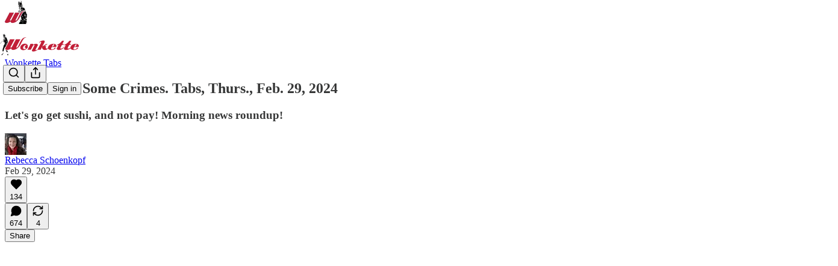

--- FILE ---
content_type: text/html; charset=utf-8
request_url: https://www.youtube-nocookie.com/embed/_A_GZ79AGoE?rel=0&autoplay=0&showinfo=0&enablejsapi=0
body_size: 47186
content:
<!DOCTYPE html><html lang="en" dir="ltr" data-cast-api-enabled="true"><head><meta name="viewport" content="width=device-width, initial-scale=1"><script nonce="jfLI5P5PG7NKDu3x20uZcg">if ('undefined' == typeof Symbol || 'undefined' == typeof Symbol.iterator) {delete Array.prototype.entries;}</script><style name="www-roboto" nonce="rLatIRWYW3FAwiVf8oDW0Q">@font-face{font-family:'Roboto';font-style:normal;font-weight:400;font-stretch:100%;src:url(//fonts.gstatic.com/s/roboto/v48/KFO7CnqEu92Fr1ME7kSn66aGLdTylUAMa3GUBHMdazTgWw.woff2)format('woff2');unicode-range:U+0460-052F,U+1C80-1C8A,U+20B4,U+2DE0-2DFF,U+A640-A69F,U+FE2E-FE2F;}@font-face{font-family:'Roboto';font-style:normal;font-weight:400;font-stretch:100%;src:url(//fonts.gstatic.com/s/roboto/v48/KFO7CnqEu92Fr1ME7kSn66aGLdTylUAMa3iUBHMdazTgWw.woff2)format('woff2');unicode-range:U+0301,U+0400-045F,U+0490-0491,U+04B0-04B1,U+2116;}@font-face{font-family:'Roboto';font-style:normal;font-weight:400;font-stretch:100%;src:url(//fonts.gstatic.com/s/roboto/v48/KFO7CnqEu92Fr1ME7kSn66aGLdTylUAMa3CUBHMdazTgWw.woff2)format('woff2');unicode-range:U+1F00-1FFF;}@font-face{font-family:'Roboto';font-style:normal;font-weight:400;font-stretch:100%;src:url(//fonts.gstatic.com/s/roboto/v48/KFO7CnqEu92Fr1ME7kSn66aGLdTylUAMa3-UBHMdazTgWw.woff2)format('woff2');unicode-range:U+0370-0377,U+037A-037F,U+0384-038A,U+038C,U+038E-03A1,U+03A3-03FF;}@font-face{font-family:'Roboto';font-style:normal;font-weight:400;font-stretch:100%;src:url(//fonts.gstatic.com/s/roboto/v48/KFO7CnqEu92Fr1ME7kSn66aGLdTylUAMawCUBHMdazTgWw.woff2)format('woff2');unicode-range:U+0302-0303,U+0305,U+0307-0308,U+0310,U+0312,U+0315,U+031A,U+0326-0327,U+032C,U+032F-0330,U+0332-0333,U+0338,U+033A,U+0346,U+034D,U+0391-03A1,U+03A3-03A9,U+03B1-03C9,U+03D1,U+03D5-03D6,U+03F0-03F1,U+03F4-03F5,U+2016-2017,U+2034-2038,U+203C,U+2040,U+2043,U+2047,U+2050,U+2057,U+205F,U+2070-2071,U+2074-208E,U+2090-209C,U+20D0-20DC,U+20E1,U+20E5-20EF,U+2100-2112,U+2114-2115,U+2117-2121,U+2123-214F,U+2190,U+2192,U+2194-21AE,U+21B0-21E5,U+21F1-21F2,U+21F4-2211,U+2213-2214,U+2216-22FF,U+2308-230B,U+2310,U+2319,U+231C-2321,U+2336-237A,U+237C,U+2395,U+239B-23B7,U+23D0,U+23DC-23E1,U+2474-2475,U+25AF,U+25B3,U+25B7,U+25BD,U+25C1,U+25CA,U+25CC,U+25FB,U+266D-266F,U+27C0-27FF,U+2900-2AFF,U+2B0E-2B11,U+2B30-2B4C,U+2BFE,U+3030,U+FF5B,U+FF5D,U+1D400-1D7FF,U+1EE00-1EEFF;}@font-face{font-family:'Roboto';font-style:normal;font-weight:400;font-stretch:100%;src:url(//fonts.gstatic.com/s/roboto/v48/KFO7CnqEu92Fr1ME7kSn66aGLdTylUAMaxKUBHMdazTgWw.woff2)format('woff2');unicode-range:U+0001-000C,U+000E-001F,U+007F-009F,U+20DD-20E0,U+20E2-20E4,U+2150-218F,U+2190,U+2192,U+2194-2199,U+21AF,U+21E6-21F0,U+21F3,U+2218-2219,U+2299,U+22C4-22C6,U+2300-243F,U+2440-244A,U+2460-24FF,U+25A0-27BF,U+2800-28FF,U+2921-2922,U+2981,U+29BF,U+29EB,U+2B00-2BFF,U+4DC0-4DFF,U+FFF9-FFFB,U+10140-1018E,U+10190-1019C,U+101A0,U+101D0-101FD,U+102E0-102FB,U+10E60-10E7E,U+1D2C0-1D2D3,U+1D2E0-1D37F,U+1F000-1F0FF,U+1F100-1F1AD,U+1F1E6-1F1FF,U+1F30D-1F30F,U+1F315,U+1F31C,U+1F31E,U+1F320-1F32C,U+1F336,U+1F378,U+1F37D,U+1F382,U+1F393-1F39F,U+1F3A7-1F3A8,U+1F3AC-1F3AF,U+1F3C2,U+1F3C4-1F3C6,U+1F3CA-1F3CE,U+1F3D4-1F3E0,U+1F3ED,U+1F3F1-1F3F3,U+1F3F5-1F3F7,U+1F408,U+1F415,U+1F41F,U+1F426,U+1F43F,U+1F441-1F442,U+1F444,U+1F446-1F449,U+1F44C-1F44E,U+1F453,U+1F46A,U+1F47D,U+1F4A3,U+1F4B0,U+1F4B3,U+1F4B9,U+1F4BB,U+1F4BF,U+1F4C8-1F4CB,U+1F4D6,U+1F4DA,U+1F4DF,U+1F4E3-1F4E6,U+1F4EA-1F4ED,U+1F4F7,U+1F4F9-1F4FB,U+1F4FD-1F4FE,U+1F503,U+1F507-1F50B,U+1F50D,U+1F512-1F513,U+1F53E-1F54A,U+1F54F-1F5FA,U+1F610,U+1F650-1F67F,U+1F687,U+1F68D,U+1F691,U+1F694,U+1F698,U+1F6AD,U+1F6B2,U+1F6B9-1F6BA,U+1F6BC,U+1F6C6-1F6CF,U+1F6D3-1F6D7,U+1F6E0-1F6EA,U+1F6F0-1F6F3,U+1F6F7-1F6FC,U+1F700-1F7FF,U+1F800-1F80B,U+1F810-1F847,U+1F850-1F859,U+1F860-1F887,U+1F890-1F8AD,U+1F8B0-1F8BB,U+1F8C0-1F8C1,U+1F900-1F90B,U+1F93B,U+1F946,U+1F984,U+1F996,U+1F9E9,U+1FA00-1FA6F,U+1FA70-1FA7C,U+1FA80-1FA89,U+1FA8F-1FAC6,U+1FACE-1FADC,U+1FADF-1FAE9,U+1FAF0-1FAF8,U+1FB00-1FBFF;}@font-face{font-family:'Roboto';font-style:normal;font-weight:400;font-stretch:100%;src:url(//fonts.gstatic.com/s/roboto/v48/KFO7CnqEu92Fr1ME7kSn66aGLdTylUAMa3OUBHMdazTgWw.woff2)format('woff2');unicode-range:U+0102-0103,U+0110-0111,U+0128-0129,U+0168-0169,U+01A0-01A1,U+01AF-01B0,U+0300-0301,U+0303-0304,U+0308-0309,U+0323,U+0329,U+1EA0-1EF9,U+20AB;}@font-face{font-family:'Roboto';font-style:normal;font-weight:400;font-stretch:100%;src:url(//fonts.gstatic.com/s/roboto/v48/KFO7CnqEu92Fr1ME7kSn66aGLdTylUAMa3KUBHMdazTgWw.woff2)format('woff2');unicode-range:U+0100-02BA,U+02BD-02C5,U+02C7-02CC,U+02CE-02D7,U+02DD-02FF,U+0304,U+0308,U+0329,U+1D00-1DBF,U+1E00-1E9F,U+1EF2-1EFF,U+2020,U+20A0-20AB,U+20AD-20C0,U+2113,U+2C60-2C7F,U+A720-A7FF;}@font-face{font-family:'Roboto';font-style:normal;font-weight:400;font-stretch:100%;src:url(//fonts.gstatic.com/s/roboto/v48/KFO7CnqEu92Fr1ME7kSn66aGLdTylUAMa3yUBHMdazQ.woff2)format('woff2');unicode-range:U+0000-00FF,U+0131,U+0152-0153,U+02BB-02BC,U+02C6,U+02DA,U+02DC,U+0304,U+0308,U+0329,U+2000-206F,U+20AC,U+2122,U+2191,U+2193,U+2212,U+2215,U+FEFF,U+FFFD;}@font-face{font-family:'Roboto';font-style:normal;font-weight:500;font-stretch:100%;src:url(//fonts.gstatic.com/s/roboto/v48/KFO7CnqEu92Fr1ME7kSn66aGLdTylUAMa3GUBHMdazTgWw.woff2)format('woff2');unicode-range:U+0460-052F,U+1C80-1C8A,U+20B4,U+2DE0-2DFF,U+A640-A69F,U+FE2E-FE2F;}@font-face{font-family:'Roboto';font-style:normal;font-weight:500;font-stretch:100%;src:url(//fonts.gstatic.com/s/roboto/v48/KFO7CnqEu92Fr1ME7kSn66aGLdTylUAMa3iUBHMdazTgWw.woff2)format('woff2');unicode-range:U+0301,U+0400-045F,U+0490-0491,U+04B0-04B1,U+2116;}@font-face{font-family:'Roboto';font-style:normal;font-weight:500;font-stretch:100%;src:url(//fonts.gstatic.com/s/roboto/v48/KFO7CnqEu92Fr1ME7kSn66aGLdTylUAMa3CUBHMdazTgWw.woff2)format('woff2');unicode-range:U+1F00-1FFF;}@font-face{font-family:'Roboto';font-style:normal;font-weight:500;font-stretch:100%;src:url(//fonts.gstatic.com/s/roboto/v48/KFO7CnqEu92Fr1ME7kSn66aGLdTylUAMa3-UBHMdazTgWw.woff2)format('woff2');unicode-range:U+0370-0377,U+037A-037F,U+0384-038A,U+038C,U+038E-03A1,U+03A3-03FF;}@font-face{font-family:'Roboto';font-style:normal;font-weight:500;font-stretch:100%;src:url(//fonts.gstatic.com/s/roboto/v48/KFO7CnqEu92Fr1ME7kSn66aGLdTylUAMawCUBHMdazTgWw.woff2)format('woff2');unicode-range:U+0302-0303,U+0305,U+0307-0308,U+0310,U+0312,U+0315,U+031A,U+0326-0327,U+032C,U+032F-0330,U+0332-0333,U+0338,U+033A,U+0346,U+034D,U+0391-03A1,U+03A3-03A9,U+03B1-03C9,U+03D1,U+03D5-03D6,U+03F0-03F1,U+03F4-03F5,U+2016-2017,U+2034-2038,U+203C,U+2040,U+2043,U+2047,U+2050,U+2057,U+205F,U+2070-2071,U+2074-208E,U+2090-209C,U+20D0-20DC,U+20E1,U+20E5-20EF,U+2100-2112,U+2114-2115,U+2117-2121,U+2123-214F,U+2190,U+2192,U+2194-21AE,U+21B0-21E5,U+21F1-21F2,U+21F4-2211,U+2213-2214,U+2216-22FF,U+2308-230B,U+2310,U+2319,U+231C-2321,U+2336-237A,U+237C,U+2395,U+239B-23B7,U+23D0,U+23DC-23E1,U+2474-2475,U+25AF,U+25B3,U+25B7,U+25BD,U+25C1,U+25CA,U+25CC,U+25FB,U+266D-266F,U+27C0-27FF,U+2900-2AFF,U+2B0E-2B11,U+2B30-2B4C,U+2BFE,U+3030,U+FF5B,U+FF5D,U+1D400-1D7FF,U+1EE00-1EEFF;}@font-face{font-family:'Roboto';font-style:normal;font-weight:500;font-stretch:100%;src:url(//fonts.gstatic.com/s/roboto/v48/KFO7CnqEu92Fr1ME7kSn66aGLdTylUAMaxKUBHMdazTgWw.woff2)format('woff2');unicode-range:U+0001-000C,U+000E-001F,U+007F-009F,U+20DD-20E0,U+20E2-20E4,U+2150-218F,U+2190,U+2192,U+2194-2199,U+21AF,U+21E6-21F0,U+21F3,U+2218-2219,U+2299,U+22C4-22C6,U+2300-243F,U+2440-244A,U+2460-24FF,U+25A0-27BF,U+2800-28FF,U+2921-2922,U+2981,U+29BF,U+29EB,U+2B00-2BFF,U+4DC0-4DFF,U+FFF9-FFFB,U+10140-1018E,U+10190-1019C,U+101A0,U+101D0-101FD,U+102E0-102FB,U+10E60-10E7E,U+1D2C0-1D2D3,U+1D2E0-1D37F,U+1F000-1F0FF,U+1F100-1F1AD,U+1F1E6-1F1FF,U+1F30D-1F30F,U+1F315,U+1F31C,U+1F31E,U+1F320-1F32C,U+1F336,U+1F378,U+1F37D,U+1F382,U+1F393-1F39F,U+1F3A7-1F3A8,U+1F3AC-1F3AF,U+1F3C2,U+1F3C4-1F3C6,U+1F3CA-1F3CE,U+1F3D4-1F3E0,U+1F3ED,U+1F3F1-1F3F3,U+1F3F5-1F3F7,U+1F408,U+1F415,U+1F41F,U+1F426,U+1F43F,U+1F441-1F442,U+1F444,U+1F446-1F449,U+1F44C-1F44E,U+1F453,U+1F46A,U+1F47D,U+1F4A3,U+1F4B0,U+1F4B3,U+1F4B9,U+1F4BB,U+1F4BF,U+1F4C8-1F4CB,U+1F4D6,U+1F4DA,U+1F4DF,U+1F4E3-1F4E6,U+1F4EA-1F4ED,U+1F4F7,U+1F4F9-1F4FB,U+1F4FD-1F4FE,U+1F503,U+1F507-1F50B,U+1F50D,U+1F512-1F513,U+1F53E-1F54A,U+1F54F-1F5FA,U+1F610,U+1F650-1F67F,U+1F687,U+1F68D,U+1F691,U+1F694,U+1F698,U+1F6AD,U+1F6B2,U+1F6B9-1F6BA,U+1F6BC,U+1F6C6-1F6CF,U+1F6D3-1F6D7,U+1F6E0-1F6EA,U+1F6F0-1F6F3,U+1F6F7-1F6FC,U+1F700-1F7FF,U+1F800-1F80B,U+1F810-1F847,U+1F850-1F859,U+1F860-1F887,U+1F890-1F8AD,U+1F8B0-1F8BB,U+1F8C0-1F8C1,U+1F900-1F90B,U+1F93B,U+1F946,U+1F984,U+1F996,U+1F9E9,U+1FA00-1FA6F,U+1FA70-1FA7C,U+1FA80-1FA89,U+1FA8F-1FAC6,U+1FACE-1FADC,U+1FADF-1FAE9,U+1FAF0-1FAF8,U+1FB00-1FBFF;}@font-face{font-family:'Roboto';font-style:normal;font-weight:500;font-stretch:100%;src:url(//fonts.gstatic.com/s/roboto/v48/KFO7CnqEu92Fr1ME7kSn66aGLdTylUAMa3OUBHMdazTgWw.woff2)format('woff2');unicode-range:U+0102-0103,U+0110-0111,U+0128-0129,U+0168-0169,U+01A0-01A1,U+01AF-01B0,U+0300-0301,U+0303-0304,U+0308-0309,U+0323,U+0329,U+1EA0-1EF9,U+20AB;}@font-face{font-family:'Roboto';font-style:normal;font-weight:500;font-stretch:100%;src:url(//fonts.gstatic.com/s/roboto/v48/KFO7CnqEu92Fr1ME7kSn66aGLdTylUAMa3KUBHMdazTgWw.woff2)format('woff2');unicode-range:U+0100-02BA,U+02BD-02C5,U+02C7-02CC,U+02CE-02D7,U+02DD-02FF,U+0304,U+0308,U+0329,U+1D00-1DBF,U+1E00-1E9F,U+1EF2-1EFF,U+2020,U+20A0-20AB,U+20AD-20C0,U+2113,U+2C60-2C7F,U+A720-A7FF;}@font-face{font-family:'Roboto';font-style:normal;font-weight:500;font-stretch:100%;src:url(//fonts.gstatic.com/s/roboto/v48/KFO7CnqEu92Fr1ME7kSn66aGLdTylUAMa3yUBHMdazQ.woff2)format('woff2');unicode-range:U+0000-00FF,U+0131,U+0152-0153,U+02BB-02BC,U+02C6,U+02DA,U+02DC,U+0304,U+0308,U+0329,U+2000-206F,U+20AC,U+2122,U+2191,U+2193,U+2212,U+2215,U+FEFF,U+FFFD;}</style><script name="www-roboto" nonce="jfLI5P5PG7NKDu3x20uZcg">if (document.fonts && document.fonts.load) {document.fonts.load("400 10pt Roboto", "E"); document.fonts.load("500 10pt Roboto", "E");}</script><link rel="stylesheet" href="/s/player/b95b0e7a/www-player.css" name="www-player" nonce="rLatIRWYW3FAwiVf8oDW0Q"><style nonce="rLatIRWYW3FAwiVf8oDW0Q">html {overflow: hidden;}body {font: 12px Roboto, Arial, sans-serif; background-color: #000; color: #fff; height: 100%; width: 100%; overflow: hidden; position: absolute; margin: 0; padding: 0;}#player {width: 100%; height: 100%;}h1 {text-align: center; color: #fff;}h3 {margin-top: 6px; margin-bottom: 3px;}.player-unavailable {position: absolute; top: 0; left: 0; right: 0; bottom: 0; padding: 25px; font-size: 13px; background: url(/img/meh7.png) 50% 65% no-repeat;}.player-unavailable .message {text-align: left; margin: 0 -5px 15px; padding: 0 5px 14px; border-bottom: 1px solid #888; font-size: 19px; font-weight: normal;}.player-unavailable a {color: #167ac6; text-decoration: none;}</style><script nonce="jfLI5P5PG7NKDu3x20uZcg">var ytcsi={gt:function(n){n=(n||"")+"data_";return ytcsi[n]||(ytcsi[n]={tick:{},info:{},gel:{preLoggedGelInfos:[]}})},now:window.performance&&window.performance.timing&&window.performance.now&&window.performance.timing.navigationStart?function(){return window.performance.timing.navigationStart+window.performance.now()}:function(){return(new Date).getTime()},tick:function(l,t,n){var ticks=ytcsi.gt(n).tick;var v=t||ytcsi.now();if(ticks[l]){ticks["_"+l]=ticks["_"+l]||[ticks[l]];ticks["_"+l].push(v)}ticks[l]=
v},info:function(k,v,n){ytcsi.gt(n).info[k]=v},infoGel:function(p,n){ytcsi.gt(n).gel.preLoggedGelInfos.push(p)},setStart:function(t,n){ytcsi.tick("_start",t,n)}};
(function(w,d){function isGecko(){if(!w.navigator)return false;try{if(w.navigator.userAgentData&&w.navigator.userAgentData.brands&&w.navigator.userAgentData.brands.length){var brands=w.navigator.userAgentData.brands;var i=0;for(;i<brands.length;i++)if(brands[i]&&brands[i].brand==="Firefox")return true;return false}}catch(e){setTimeout(function(){throw e;})}if(!w.navigator.userAgent)return false;var ua=w.navigator.userAgent;return ua.indexOf("Gecko")>0&&ua.toLowerCase().indexOf("webkit")<0&&ua.indexOf("Edge")<
0&&ua.indexOf("Trident")<0&&ua.indexOf("MSIE")<0}ytcsi.setStart(w.performance?w.performance.timing.responseStart:null);var isPrerender=(d.visibilityState||d.webkitVisibilityState)=="prerender";var vName=!d.visibilityState&&d.webkitVisibilityState?"webkitvisibilitychange":"visibilitychange";if(isPrerender){var startTick=function(){ytcsi.setStart();d.removeEventListener(vName,startTick)};d.addEventListener(vName,startTick,false)}if(d.addEventListener)d.addEventListener(vName,function(){ytcsi.tick("vc")},
false);if(isGecko()){var isHidden=(d.visibilityState||d.webkitVisibilityState)=="hidden";if(isHidden)ytcsi.tick("vc")}var slt=function(el,t){setTimeout(function(){var n=ytcsi.now();el.loadTime=n;if(el.slt)el.slt()},t)};w.__ytRIL=function(el){if(!el.getAttribute("data-thumb"))if(w.requestAnimationFrame)w.requestAnimationFrame(function(){slt(el,0)});else slt(el,16)}})(window,document);
</script><script nonce="jfLI5P5PG7NKDu3x20uZcg">var ytcfg={d:function(){return window.yt&&yt.config_||ytcfg.data_||(ytcfg.data_={})},get:function(k,o){return k in ytcfg.d()?ytcfg.d()[k]:o},set:function(){var a=arguments;if(a.length>1)ytcfg.d()[a[0]]=a[1];else{var k;for(k in a[0])ytcfg.d()[k]=a[0][k]}}};
ytcfg.set({"CLIENT_CANARY_STATE":"none","DEVICE":"cbr\u003dChrome\u0026cbrand\u003dapple\u0026cbrver\u003d131.0.0.0\u0026ceng\u003dWebKit\u0026cengver\u003d537.36\u0026cos\u003dMacintosh\u0026cosver\u003d10_15_7\u0026cplatform\u003dDESKTOP","EVENT_ID":"qvVwadHoF__ylssP4bz66AU","EXPERIMENT_FLAGS":{"ab_det_apm":true,"ab_det_el_h":true,"ab_det_em_inj":true,"ab_l_sig_st":true,"ab_l_sig_st_e":true,"action_companion_center_align_description":true,"allow_skip_networkless":true,"always_send_and_write":true,"att_web_record_metrics":true,"attmusi":true,"c3_enable_button_impression_logging":true,"c3_watch_page_component":true,"cancel_pending_navs":true,"clean_up_manual_attribution_header":true,"config_age_report_killswitch":true,"cow_optimize_idom_compat":true,"csi_config_handling_infra":true,"csi_on_gel":true,"delhi_mweb_colorful_sd":true,"delhi_mweb_colorful_sd_v2":true,"deprecate_csi_has_info":true,"deprecate_pair_servlet_enabled":true,"desktop_sparkles_light_cta_button":true,"disable_cached_masthead_data":true,"disable_child_node_auto_formatted_strings":true,"disable_log_to_visitor_layer":true,"disable_pacf_logging_for_memory_limited_tv":true,"embeds_enable_eid_enforcement_for_youtube":true,"embeds_enable_info_panel_dismissal":true,"embeds_enable_pfp_always_unbranded":true,"embeds_muted_autoplay_sound_fix":true,"embeds_serve_es6_client":true,"embeds_web_nwl_disable_nocookie":true,"embeds_web_updated_shorts_definition_fix":true,"enable_active_view_display_ad_renderer_web_home":true,"enable_ad_disclosure_banner_a11y_fix":true,"enable_chips_shelf_view_model_fully_reactive":true,"enable_client_creator_goal_ticker_bar_revamp":true,"enable_client_only_wiz_direct_reactions":true,"enable_client_sli_logging":true,"enable_client_streamz_web":true,"enable_client_ve_spec":true,"enable_cloud_save_error_popup_after_retry":true,"enable_dai_sdf_h5_preroll":true,"enable_datasync_id_header_in_web_vss_pings":true,"enable_default_mono_cta_migration_web_client":true,"enable_docked_chat_messages":true,"enable_drop_shadow_experiment":true,"enable_entity_store_from_dependency_injection":true,"enable_inline_muted_playback_on_web_search":true,"enable_inline_muted_playback_on_web_search_for_vdc":true,"enable_inline_muted_playback_on_web_search_for_vdcb":true,"enable_is_extended_monitoring":true,"enable_is_mini_app_page_active_bugfix":true,"enable_logging_first_user_action_after_game_ready":true,"enable_ltc_param_fetch_from_innertube":true,"enable_masthead_mweb_padding_fix":true,"enable_menu_renderer_button_in_mweb_hclr":true,"enable_mini_app_command_handler_mweb_fix":true,"enable_mini_app_iframe_loaded_logging":true,"enable_mini_guide_downloads_item":true,"enable_mixed_direction_formatted_strings":true,"enable_mweb_livestream_ui_update":true,"enable_mweb_new_caption_language_picker":true,"enable_names_handles_account_switcher":true,"enable_network_request_logging_on_game_events":true,"enable_new_paid_product_placement":true,"enable_obtaining_ppn_query_param":true,"enable_open_in_new_tab_icon_for_short_dr_for_desktop_search":true,"enable_open_yt_content":true,"enable_origin_query_parameter_bugfix":true,"enable_pause_ads_on_ytv_html5":true,"enable_payments_purchase_manager":true,"enable_pdp_icon_prefetch":true,"enable_pl_r_si_fa":true,"enable_place_pivot_url":true,"enable_playable_a11y_label_with_badge_text":true,"enable_pv_screen_modern_text":true,"enable_removing_navbar_title_on_hashtag_page_mweb":true,"enable_resetting_scroll_position_on_flow_change":true,"enable_rta_manager":true,"enable_sdf_companion_h5":true,"enable_sdf_dai_h5_midroll":true,"enable_sdf_h5_endemic_mid_post_roll":true,"enable_sdf_on_h5_unplugged_vod_midroll":true,"enable_sdf_shorts_player_bytes_h5":true,"enable_sdk_performance_network_logging":true,"enable_sending_unwrapped_game_audio_as_serialized_metadata":true,"enable_sfv_effect_pivot_url":true,"enable_shorts_new_carousel":true,"enable_skip_ad_guidance_prompt":true,"enable_skippable_ads_for_unplugged_ad_pod":true,"enable_smearing_expansion_dai":true,"enable_third_party_info":true,"enable_time_out_messages":true,"enable_timeline_view_modern_transcript_fe":true,"enable_video_display_compact_button_group_for_desktop_search":true,"enable_web_home_top_landscape_image_layout_level_click":true,"enable_web_tiered_gel":true,"enable_window_constrained_buy_flow_dialog":true,"enable_wiz_queue_effect_and_on_init_initial_runs":true,"enable_ypc_spinners":true,"enable_yt_ata_iframe_authuser":true,"export_networkless_options":true,"export_player_version_to_ytconfig":true,"fill_single_video_with_notify_to_lasr":true,"fix_ad_miniplayer_controls_rendering":true,"fix_ads_tracking_for_swf_config_deprecation_mweb":true,"h5_companion_enable_adcpn_macro_substitution_for_click_pings":true,"h5_inplayer_enable_adcpn_macro_substitution_for_click_pings":true,"h5_reset_cache_and_filter_before_update_masthead":true,"hide_channel_creation_title_for_mweb":true,"high_ccv_client_side_caching_h5":true,"html5_log_trigger_events_with_debug_data":true,"html5_ssdai_enable_media_end_cue_range":true,"il_attach_cache_limit":true,"il_use_view_model_logging_context":true,"is_browser_support_for_webcam_streaming":true,"json_condensed_response":true,"kev_adb_pg":true,"kevlar_gel_error_routing":true,"kevlar_watch_cinematics":true,"live_chat_enable_controller_extraction":true,"live_chat_enable_rta_manager":true,"live_chat_increased_min_height":true,"log_click_with_layer_from_element_in_command_handler":true,"log_errors_through_nwl_on_retry":true,"mdx_enable_privacy_disclosure_ui":true,"mdx_load_cast_api_bootstrap_script":true,"medium_progress_bar_modification":true,"migrate_remaining_web_ad_badges_to_innertube":true,"mobile_account_menu_refresh":true,"mweb_a11y_enable_player_controls_invisible_toggle":true,"mweb_account_linking_noapp":true,"mweb_after_render_to_scheduler":true,"mweb_allow_modern_search_suggest_behavior":true,"mweb_animated_actions":true,"mweb_app_upsell_button_direct_to_app":true,"mweb_big_progress_bar":true,"mweb_c3_disable_carve_out":true,"mweb_c3_disable_carve_out_keep_external_links":true,"mweb_c3_enable_adaptive_signals":true,"mweb_c3_endscreen":true,"mweb_c3_endscreen_v2":true,"mweb_c3_library_page_enable_recent_shelf":true,"mweb_c3_remove_web_navigation_endpoint_data":true,"mweb_c3_use_canonical_from_player_response":true,"mweb_cinematic_watch":true,"mweb_command_handler":true,"mweb_delay_watch_initial_data":true,"mweb_disable_searchbar_scroll":true,"mweb_enable_fine_scrubbing_for_recs":true,"mweb_enable_keto_batch_player_fullscreen":true,"mweb_enable_keto_batch_player_progress_bar":true,"mweb_enable_keto_batch_player_tooltips":true,"mweb_enable_lockup_view_model_for_ucp":true,"mweb_enable_mix_panel_title_metadata":true,"mweb_enable_more_drawer":true,"mweb_enable_optional_fullscreen_landscape_locking":true,"mweb_enable_overlay_touch_manager":true,"mweb_enable_premium_carve_out_fix":true,"mweb_enable_refresh_detection":true,"mweb_enable_search_imp":true,"mweb_enable_sequence_signal":true,"mweb_enable_shorts_pivot_button":true,"mweb_enable_shorts_video_preload":true,"mweb_enable_skippables_on_jio_phone":true,"mweb_enable_storyboards":true,"mweb_enable_two_line_title_on_shorts":true,"mweb_enable_varispeed_controller":true,"mweb_enable_warm_channel_requests":true,"mweb_enable_watch_feed_infinite_scroll":true,"mweb_enable_wrapped_unplugged_pause_membership_dialog_renderer":true,"mweb_filter_video_format_in_webfe":true,"mweb_fix_livestream_seeking":true,"mweb_fix_monitor_visibility_after_render":true,"mweb_fix_section_list_continuation_item_renderers":true,"mweb_force_ios_fallback_to_native_control":true,"mweb_fp_auto_fullscreen":true,"mweb_fullscreen_controls":true,"mweb_fullscreen_controls_action_buttons":true,"mweb_fullscreen_watch_system":true,"mweb_home_reactive_shorts":true,"mweb_innertube_search_command":true,"mweb_kaios_enable_autoplay_switch_view_model":true,"mweb_lang_in_html":true,"mweb_like_button_synced_with_entities":true,"mweb_logo_use_home_page_ve":true,"mweb_module_decoration":true,"mweb_native_control_in_faux_fullscreen_shared":true,"mweb_player_control_on_hover":true,"mweb_player_delhi_dtts":true,"mweb_player_hide_unavailable_subtitles_button":true,"mweb_player_settings_use_bottom_sheet":true,"mweb_player_show_previous_next_buttons_in_playlist":true,"mweb_player_skip_no_op_state_changes":true,"mweb_player_user_select_none":true,"mweb_playlist_engagement_panel":true,"mweb_progress_bar_seek_on_mouse_click":true,"mweb_pull_2_full":true,"mweb_pull_2_full_enable_touch_handlers":true,"mweb_schedule_warm_watch_response":true,"mweb_searchbox_legacy_navigation":true,"mweb_see_fewer_shorts":true,"mweb_shorts_comments_panel_id_change":true,"mweb_shorts_early_continuation":true,"mweb_show_ios_smart_banner":true,"mweb_show_sign_in_button_from_header":true,"mweb_use_server_url_on_startup":true,"mweb_watch_captions_enable_auto_translate":true,"mweb_watch_captions_set_default_size":true,"mweb_watch_stop_scheduler_on_player_response":true,"mweb_watchfeed_big_thumbnails":true,"mweb_yt_searchbox":true,"networkless_logging":true,"no_client_ve_attach_unless_shown":true,"nwl_send_from_memory_when_online":true,"pageid_as_header_web":true,"playback_settings_use_switch_menu":true,"player_controls_autonav_fix":true,"player_controls_skip_double_signal_update":true,"polymer_bad_build_labels":true,"polymer_verifiy_app_state":true,"qoe_send_and_write":true,"remove_chevron_from_ad_disclosure_banner_h5":true,"remove_masthead_channel_banner_on_refresh":true,"remove_slot_id_exited_trigger_for_dai_in_player_slot_expire":true,"replace_client_url_parsing_with_server_signal":true,"service_worker_enabled":true,"service_worker_push_enabled":true,"service_worker_push_home_page_prompt":true,"service_worker_push_watch_page_prompt":true,"shell_load_gcf":true,"shorten_initial_gel_batch_timeout":true,"should_use_yt_voice_endpoint_in_kaios":true,"skip_invalid_ytcsi_ticks":true,"skip_setting_info_in_csi_data_object":true,"smarter_ve_dedupping":true,"speedmaster_no_seek":true,"start_client_gcf_mweb":true,"stop_handling_click_for_non_rendering_overlay_layout":true,"suppress_error_204_logging":true,"synced_panel_scrolling_controller":true,"use_event_time_ms_header":true,"use_fifo_for_networkless":true,"use_player_abuse_bg_library":true,"use_request_time_ms_header":true,"use_session_based_sampling":true,"use_thumbnail_overlay_time_status_renderer_for_live_badge":true,"use_ts_visibilitylogger":true,"vss_final_ping_send_and_write":true,"vss_playback_use_send_and_write":true,"web_adaptive_repeat_ase":true,"web_always_load_chat_support":true,"web_animated_like":true,"web_api_url":true,"web_attributed_string_deep_equal_bugfix":true,"web_autonav_allow_off_by_default":true,"web_button_vm_refactor_disabled":true,"web_c3_log_app_init_finish":true,"web_csi_action_sampling_enabled":true,"web_dedupe_ve_grafting":true,"web_disable_backdrop_filter":true,"web_enable_ab_rsp_cl":true,"web_enable_course_icon_update":true,"web_enable_error_204":true,"web_enable_horizontal_video_attributes_section":true,"web_fix_segmented_like_dislike_undefined":true,"web_gcf_hashes_innertube":true,"web_gel_timeout_cap":true,"web_metadata_carousel_elref_bugfix":true,"web_parent_target_for_sheets":true,"web_persist_server_autonav_state_on_client":true,"web_playback_associated_log_ctt":true,"web_playback_associated_ve":true,"web_prefetch_preload_video":true,"web_progress_bar_draggable":true,"web_resizable_advertiser_banner_on_masthead_safari_fix":true,"web_scheduler_auto_init":true,"web_shorts_just_watched_on_channel_and_pivot_study":true,"web_shorts_just_watched_overlay":true,"web_shorts_pivot_button_view_model_reactive":true,"web_update_panel_visibility_logging_fix":true,"web_video_attribute_view_model_a11y_fix":true,"web_watch_controls_state_signals":true,"web_wiz_attributed_string":true,"web_yt_config_context":true,"webfe_mweb_watch_microdata":true,"webfe_watch_shorts_canonical_url_fix":true,"webpo_exit_on_net_err":true,"wiz_diff_overwritable":true,"wiz_memoize_stamper_items":true,"woffle_used_state_report":true,"wpo_gel_strz":true,"ytcp_paper_tooltip_use_scoped_owner_root":true,"H5_async_logging_delay_ms":30000.0,"attention_logging_scroll_throttle":500.0,"autoplay_pause_by_lact_sampling_fraction":0.0,"cinematic_watch_effect_opacity":0.4,"log_window_onerror_fraction":0.1,"speedmaster_playback_rate":2.0,"tv_pacf_logging_sample_rate":0.01,"web_attention_logging_scroll_throttle":500.0,"web_load_prediction_threshold":0.1,"web_navigation_prediction_threshold":0.1,"web_pbj_log_warning_rate":0.0,"web_system_health_fraction":0.01,"ytidb_transaction_ended_event_rate_limit":0.02,"active_time_update_interval_ms":10000,"att_init_delay":500,"autoplay_pause_by_lact_sec":0,"botguard_async_snapshot_timeout_ms":3000,"check_navigator_accuracy_timeout_ms":0,"cinematic_watch_css_filter_blur_strength":40,"cinematic_watch_fade_out_duration":500,"close_webview_delay_ms":100,"cloud_save_game_data_rate_limit_ms":3000,"compression_disable_point":10,"custom_active_view_tos_timeout_ms":3600000,"embeds_widget_poll_interval_ms":0,"gel_min_batch_size":3,"gel_queue_timeout_max_ms":60000,"get_async_timeout_ms":60000,"hide_cta_for_home_web_video_ads_animate_in_time":2,"html5_byterate_soft_cap":0,"initial_gel_batch_timeout":2000,"max_body_size_to_compress":500000,"max_prefetch_window_sec_for_livestream_optimization":10,"min_prefetch_offset_sec_for_livestream_optimization":20,"mini_app_container_iframe_src_update_delay_ms":0,"multiple_preview_news_duration_time":11000,"mweb_c3_toast_duration_ms":5000,"mweb_deep_link_fallback_timeout_ms":10000,"mweb_delay_response_received_actions":100,"mweb_fp_dpad_rate_limit_ms":0,"mweb_fp_dpad_watch_title_clamp_lines":0,"mweb_history_manager_cache_size":100,"mweb_ios_fullscreen_playback_transition_delay_ms":500,"mweb_ios_fullscreen_system_pause_epilson_ms":0,"mweb_override_response_store_expiration_ms":0,"mweb_shorts_early_continuation_trigger_threshold":4,"mweb_w2w_max_age_seconds":0,"mweb_watch_captions_default_size":2,"neon_dark_launch_gradient_count":0,"network_polling_interval":30000,"play_click_interval_ms":30000,"play_ping_interval_ms":10000,"prefetch_comments_ms_after_video":0,"send_config_hash_timer":0,"service_worker_push_logged_out_prompt_watches":-1,"service_worker_push_prompt_cap":-1,"service_worker_push_prompt_delay_microseconds":3888000000000,"show_mini_app_ad_frequency_cap_ms":300000,"slow_compressions_before_abandon_count":4,"speedmaster_cancellation_movement_dp":10,"speedmaster_touch_activation_ms":500,"web_attention_logging_throttle":500,"web_foreground_heartbeat_interval_ms":28000,"web_gel_debounce_ms":10000,"web_logging_max_batch":100,"web_max_tracing_events":50,"web_tracing_session_replay":0,"wil_icon_max_concurrent_fetches":9999,"ytidb_remake_db_retries":3,"ytidb_reopen_db_retries":3,"WebClientReleaseProcessCritical__youtube_embeds_client_version_override":"","WebClientReleaseProcessCritical__youtube_embeds_web_client_version_override":"","WebClientReleaseProcessCritical__youtube_mweb_client_version_override":"","debug_forced_internalcountrycode":"","embeds_web_synth_ch_headers_banned_urls_regex":"","enable_web_media_service":"DISABLED","il_payload_scraping":"","live_chat_unicode_emoji_json_url":"https://www.gstatic.com/youtube/img/emojis/emojis-svg-9.json","mweb_deep_link_feature_tag_suffix":"11268432","mweb_enable_shorts_innertube_player_prefetch_trigger":"NONE","mweb_fp_dpad":"home,search,browse,channel,create_channel,experiments,settings,trending,oops,404,paid_memberships,sponsorship,premium,shorts","mweb_fp_dpad_linear_navigation":"","mweb_fp_dpad_linear_navigation_visitor":"","mweb_fp_dpad_visitor":"","mweb_preload_video_by_player_vars":"","mweb_sign_in_button_style":"STYLE_SUGGESTIVE_AVATAR","place_pivot_triggering_container_alternate":"","place_pivot_triggering_counterfactual_container_alternate":"","search_ui_mweb_searchbar_restyle":"DEFAULT","service_worker_push_force_notification_prompt_tag":"1","service_worker_scope":"/","suggest_exp_str":"","web_client_version_override":"","kevlar_command_handler_command_banlist":[],"mini_app_ids_without_game_ready":["UgkxHHtsak1SC8mRGHMZewc4HzeAY3yhPPmJ","Ugkx7OgzFqE6z_5Mtf4YsotGfQNII1DF_RBm"],"web_op_signal_type_banlist":[],"web_tracing_enabled_spans":["event","command"]},"GAPI_HINT_PARAMS":"m;/_/scs/abc-static/_/js/k\u003dgapi.gapi.en.FZb77tO2YW4.O/d\u003d1/rs\u003dAHpOoo8lqavmo6ayfVxZovyDiP6g3TOVSQ/m\u003d__features__","GAPI_HOST":"https://apis.google.com","GAPI_LOCALE":"en_US","GL":"US","HL":"en","HTML_DIR":"ltr","HTML_LANG":"en","INNERTUBE_API_KEY":"AIzaSyAO_FJ2SlqU8Q4STEHLGCilw_Y9_11qcW8","INNERTUBE_API_VERSION":"v1","INNERTUBE_CLIENT_NAME":"WEB_EMBEDDED_PLAYER","INNERTUBE_CLIENT_VERSION":"1.20260116.01.00","INNERTUBE_CONTEXT":{"client":{"hl":"en","gl":"US","remoteHost":"3.21.40.132","deviceMake":"Apple","deviceModel":"","visitorData":"[base64]%3D%3D","userAgent":"Mozilla/5.0 (Macintosh; Intel Mac OS X 10_15_7) AppleWebKit/537.36 (KHTML, like Gecko) Chrome/131.0.0.0 Safari/537.36; ClaudeBot/1.0; +claudebot@anthropic.com),gzip(gfe)","clientName":"WEB_EMBEDDED_PLAYER","clientVersion":"1.20260116.01.00","osName":"Macintosh","osVersion":"10_15_7","originalUrl":"https://www.youtube-nocookie.com/embed/_A_GZ79AGoE?rel\u003d0\u0026autoplay\u003d0\u0026showinfo\u003d0\u0026enablejsapi\u003d0","platform":"DESKTOP","clientFormFactor":"UNKNOWN_FORM_FACTOR","configInfo":{"appInstallData":"[base64]"},"browserName":"Chrome","browserVersion":"131.0.0.0","acceptHeader":"text/html,application/xhtml+xml,application/xml;q\u003d0.9,image/webp,image/apng,*/*;q\u003d0.8,application/signed-exchange;v\u003db3;q\u003d0.9","deviceExperimentId":"ChxOelU1TnpnME1qWTRNemMwTkRFd016QTNPQT09EKrrw8sGGKrrw8sG","rolloutToken":"CK3Cuc3at_v0mwEQ4vG8hP6ckgMY4vG8hP6ckgM%3D"},"user":{"lockedSafetyMode":false},"request":{"useSsl":true},"clickTracking":{"clickTrackingParams":"IhMI0eW8hP6ckgMVf7llAx1hnh5d"},"thirdParty":{"embeddedPlayerContext":{"embeddedPlayerEncryptedContext":"AD5ZzFTxsZyxQBoXRnFuwLdV8iSM5MqLfp_IKccHmNhXQGN3w6tJVD4Ffvh_9RA3C7lgYkuwlMQXul8kpOgdf_UATFKfRMh_hLfjGtHpNehPcWaIcptSog5h0volX03S0y2eEAbeqEGkVHeBzi_674Hb2LS7FHxMVo6wunpz0blR33K8er4","ancestorOriginsSupported":false}}},"INNERTUBE_CONTEXT_CLIENT_NAME":56,"INNERTUBE_CONTEXT_CLIENT_VERSION":"1.20260116.01.00","INNERTUBE_CONTEXT_GL":"US","INNERTUBE_CONTEXT_HL":"en","LATEST_ECATCHER_SERVICE_TRACKING_PARAMS":{"client.name":"WEB_EMBEDDED_PLAYER","client.jsfeat":"2021"},"LOGGED_IN":false,"PAGE_BUILD_LABEL":"youtube.embeds.web_20260116_01_RC00","PAGE_CL":856990104,"SERVER_NAME":"WebFE","VISITOR_DATA":"[base64]%3D%3D","WEB_PLAYER_CONTEXT_CONFIGS":{"WEB_PLAYER_CONTEXT_CONFIG_ID_EMBEDDED_PLAYER":{"rootElementId":"movie_player","jsUrl":"/s/player/b95b0e7a/player_ias.vflset/en_US/base.js","cssUrl":"/s/player/b95b0e7a/www-player.css","contextId":"WEB_PLAYER_CONTEXT_CONFIG_ID_EMBEDDED_PLAYER","eventLabel":"embedded","contentRegion":"US","hl":"en_US","hostLanguage":"en","innertubeApiKey":"AIzaSyAO_FJ2SlqU8Q4STEHLGCilw_Y9_11qcW8","innertubeApiVersion":"v1","innertubeContextClientVersion":"1.20260116.01.00","disableRelatedVideos":true,"device":{"brand":"apple","model":"","browser":"Chrome","browserVersion":"131.0.0.0","os":"Macintosh","osVersion":"10_15_7","platform":"DESKTOP","interfaceName":"WEB_EMBEDDED_PLAYER","interfaceVersion":"1.20260116.01.00"},"serializedExperimentIds":"24004644,24135943,51010235,51063643,51098299,51204329,51222973,51340662,51349914,51353393,51366423,51389629,51404808,51404810,51425031,51458177,51459425,51484222,51490331,51500051,51505436,51526266,51530495,51534669,51560386,51565116,51566373,51578633,51583565,51583821,51585555,51586115,51605258,51605395,51609830,51611457,51615067,51620867,51621065,51622845,51626155,51632249,51637029,51638932,51648336,51656216,51666850,51672162,51678130,51681662,51683502,51684301,51684306,51691027,51691589,51692847,51693511,51693994,51696107,51696619,51697032,51700777,51705183,51709242,51711227,51711298,51712601,51713175,51713237,51714463,51717190,51719411,51719628,51735449,51738919,51741220,51742829,51742876,51743156,51744563","serializedExperimentFlags":"H5_async_logging_delay_ms\u003d30000.0\u0026PlayerWeb__h5_enable_advisory_rating_restrictions\u003dtrue\u0026a11y_h5_associate_survey_question\u003dtrue\u0026ab_det_apm\u003dtrue\u0026ab_det_el_h\u003dtrue\u0026ab_det_em_inj\u003dtrue\u0026ab_l_sig_st\u003dtrue\u0026ab_l_sig_st_e\u003dtrue\u0026action_companion_center_align_description\u003dtrue\u0026ad_pod_disable_companion_persist_ads_quality\u003dtrue\u0026add_stmp_logs_for_voice_boost\u003dtrue\u0026allow_autohide_on_paused_videos\u003dtrue\u0026allow_drm_override\u003dtrue\u0026allow_live_autoplay\u003dtrue\u0026allow_poltergust_autoplay\u003dtrue\u0026allow_skip_networkless\u003dtrue\u0026allow_vp9_1080p_mq_enc\u003dtrue\u0026always_cache_redirect_endpoint\u003dtrue\u0026always_send_and_write\u003dtrue\u0026annotation_module_vast_cards_load_logging_fraction\u003d0.0\u0026assign_drm_family_by_format\u003dtrue\u0026att_web_record_metrics\u003dtrue\u0026attention_logging_scroll_throttle\u003d500.0\u0026attmusi\u003dtrue\u0026autoplay_time\u003d10000\u0026autoplay_time_for_fullscreen\u003d-1\u0026autoplay_time_for_music_content\u003d-1\u0026bg_vm_reinit_threshold\u003d7200000\u0026blocked_packages_for_sps\u003d[]\u0026botguard_async_snapshot_timeout_ms\u003d3000\u0026captions_url_add_ei\u003dtrue\u0026check_navigator_accuracy_timeout_ms\u003d0\u0026clean_up_manual_attribution_header\u003dtrue\u0026compression_disable_point\u003d10\u0026cow_optimize_idom_compat\u003dtrue\u0026csi_config_handling_infra\u003dtrue\u0026csi_on_gel\u003dtrue\u0026custom_active_view_tos_timeout_ms\u003d3600000\u0026dash_manifest_version\u003d5\u0026debug_bandaid_hostname\u003d\u0026debug_bandaid_port\u003d0\u0026debug_sherlog_username\u003d\u0026delhi_fast_follow_autonav_toggle\u003dtrue\u0026delhi_modern_player_default_thumbnail_percentage\u003d0.0\u0026delhi_modern_player_faster_autohide_delay_ms\u003d2000\u0026delhi_modern_player_pause_thumbnail_percentage\u003d0.6\u0026delhi_modern_web_player_blending_mode\u003d\u0026delhi_modern_web_player_disable_frosted_glass\u003dtrue\u0026delhi_modern_web_player_horizontal_volume_controls\u003dtrue\u0026delhi_modern_web_player_lhs_volume_controls\u003dtrue\u0026delhi_modern_web_player_responsive_compact_controls_threshold\u003d0\u0026deprecate_22\u003dtrue\u0026deprecate_csi_has_info\u003dtrue\u0026deprecate_delay_ping\u003dtrue\u0026deprecate_pair_servlet_enabled\u003dtrue\u0026desktop_sparkles_light_cta_button\u003dtrue\u0026disable_av1_setting\u003dtrue\u0026disable_branding_context\u003dtrue\u0026disable_cached_masthead_data\u003dtrue\u0026disable_channel_id_check_for_suspended_channels\u003dtrue\u0026disable_child_node_auto_formatted_strings\u003dtrue\u0026disable_lifa_for_supex_users\u003dtrue\u0026disable_log_to_visitor_layer\u003dtrue\u0026disable_mdx_connection_in_mdx_module_for_music_web\u003dtrue\u0026disable_pacf_logging_for_memory_limited_tv\u003dtrue\u0026disable_reduced_fullscreen_autoplay_countdown_for_minors\u003dtrue\u0026disable_reel_item_watch_format_filtering\u003dtrue\u0026disable_threegpp_progressive_formats\u003dtrue\u0026disable_touch_events_on_skip_button\u003dtrue\u0026edge_encryption_fill_primary_key_version\u003dtrue\u0026embeds_enable_info_panel_dismissal\u003dtrue\u0026embeds_enable_move_set_center_crop_to_public\u003dtrue\u0026embeds_enable_per_video_embed_config\u003dtrue\u0026embeds_enable_pfp_always_unbranded\u003dtrue\u0026embeds_web_lite_mode\u003d1\u0026embeds_web_nwl_disable_nocookie\u003dtrue\u0026embeds_web_synth_ch_headers_banned_urls_regex\u003d\u0026enable_active_view_display_ad_renderer_web_home\u003dtrue\u0026enable_active_view_lr_shorts_video\u003dtrue\u0026enable_active_view_web_shorts_video\u003dtrue\u0026enable_ad_cpn_macro_substitution_for_click_pings\u003dtrue\u0026enable_ad_disclosure_banner_a11y_fix\u003dtrue\u0026enable_app_promo_endcap_eml_on_tablet\u003dtrue\u0026enable_batched_cross_device_pings_in_gel_fanout\u003dtrue\u0026enable_cast_for_web_unplugged\u003dtrue\u0026enable_cast_on_music_web\u003dtrue\u0026enable_cipher_for_manifest_urls\u003dtrue\u0026enable_cleanup_masthead_autoplay_hack_fix\u003dtrue\u0026enable_client_creator_goal_ticker_bar_revamp\u003dtrue\u0026enable_client_only_wiz_direct_reactions\u003dtrue\u0026enable_client_page_id_header_for_first_party_pings\u003dtrue\u0026enable_client_sli_logging\u003dtrue\u0026enable_client_ve_spec\u003dtrue\u0026enable_cta_banner_on_unplugged_lr\u003dtrue\u0026enable_custom_playhead_parsing\u003dtrue\u0026enable_dai_sdf_h5_preroll\u003dtrue\u0026enable_datasync_id_header_in_web_vss_pings\u003dtrue\u0026enable_default_mono_cta_migration_web_client\u003dtrue\u0026enable_dsa_ad_badge_for_action_endcap_on_android\u003dtrue\u0026enable_dsa_ad_badge_for_action_endcap_on_ios\u003dtrue\u0026enable_entity_store_from_dependency_injection\u003dtrue\u0026enable_error_corrections_infocard_web_client\u003dtrue\u0026enable_error_corrections_infocards_icon_web\u003dtrue\u0026enable_inline_muted_playback_on_web_search\u003dtrue\u0026enable_inline_muted_playback_on_web_search_for_vdc\u003dtrue\u0026enable_inline_muted_playback_on_web_search_for_vdcb\u003dtrue\u0026enable_is_extended_monitoring\u003dtrue\u0026enable_kabuki_comments_on_shorts\u003ddisabled\u0026enable_ltc_param_fetch_from_innertube\u003dtrue\u0026enable_mixed_direction_formatted_strings\u003dtrue\u0026enable_modern_skip_button_on_web\u003dtrue\u0026enable_mweb_livestream_ui_update\u003dtrue\u0026enable_new_paid_product_placement\u003dtrue\u0026enable_open_in_new_tab_icon_for_short_dr_for_desktop_search\u003dtrue\u0026enable_out_of_stock_text_all_surfaces\u003dtrue\u0026enable_paid_content_overlay_bugfix\u003dtrue\u0026enable_pause_ads_on_ytv_html5\u003dtrue\u0026enable_pl_r_si_fa\u003dtrue\u0026enable_policy_based_hqa_filter_in_watch_server\u003dtrue\u0026enable_progres_commands_lr_feeds\u003dtrue\u0026enable_publishing_region_param_in_sus\u003dtrue\u0026enable_pv_screen_modern_text\u003dtrue\u0026enable_rpr_token_on_ltl_lookup\u003dtrue\u0026enable_sdf_companion_h5\u003dtrue\u0026enable_sdf_dai_h5_midroll\u003dtrue\u0026enable_sdf_h5_endemic_mid_post_roll\u003dtrue\u0026enable_sdf_on_h5_unplugged_vod_midroll\u003dtrue\u0026enable_sdf_shorts_player_bytes_h5\u003dtrue\u0026enable_server_driven_abr\u003dtrue\u0026enable_server_driven_abr_for_backgroundable\u003dtrue\u0026enable_server_driven_abr_url_generation\u003dtrue\u0026enable_server_driven_readahead\u003dtrue\u0026enable_skip_ad_guidance_prompt\u003dtrue\u0026enable_skip_to_next_messaging\u003dtrue\u0026enable_skippable_ads_for_unplugged_ad_pod\u003dtrue\u0026enable_smart_skip_player_controls_shown_on_web\u003dtrue\u0026enable_smart_skip_player_controls_shown_on_web_increased_triggering_sensitivity\u003dtrue\u0026enable_smart_skip_speedmaster_on_web\u003dtrue\u0026enable_smearing_expansion_dai\u003dtrue\u0026enable_split_screen_ad_baseline_experience_endemic_live_h5\u003dtrue\u0026enable_third_party_info\u003dtrue\u0026enable_to_call_playready_backend_directly\u003dtrue\u0026enable_unified_action_endcap_on_web\u003dtrue\u0026enable_video_display_compact_button_group_for_desktop_search\u003dtrue\u0026enable_voice_boost_feature\u003dtrue\u0026enable_vp9_appletv5_on_server\u003dtrue\u0026enable_watch_server_rejected_formats_logging\u003dtrue\u0026enable_web_home_top_landscape_image_layout_level_click\u003dtrue\u0026enable_web_media_session_metadata_fix\u003dtrue\u0026enable_web_premium_varispeed_upsell\u003dtrue\u0026enable_web_tiered_gel\u003dtrue\u0026enable_wiz_queue_effect_and_on_init_initial_runs\u003dtrue\u0026enable_yt_ata_iframe_authuser\u003dtrue\u0026enable_ytv_csdai_vp9\u003dtrue\u0026export_networkless_options\u003dtrue\u0026export_player_version_to_ytconfig\u003dtrue\u0026fill_live_request_config_in_ustreamer_config\u003dtrue\u0026fill_single_video_with_notify_to_lasr\u003dtrue\u0026filter_vb_without_non_vb_equivalents\u003dtrue\u0026filter_vp9_for_live_dai\u003dtrue\u0026fix_ad_miniplayer_controls_rendering\u003dtrue\u0026fix_ads_tracking_for_swf_config_deprecation_mweb\u003dtrue\u0026fix_h5_toggle_button_a11y\u003dtrue\u0026fix_survey_color_contrast_on_destop\u003dtrue\u0026fix_toggle_button_role_for_ad_components\u003dtrue\u0026fresca_polling_delay_override\u003d0\u0026gab_return_sabr_ssdai_config\u003dtrue\u0026gel_min_batch_size\u003d3\u0026gel_queue_timeout_max_ms\u003d60000\u0026gvi_channel_client_screen\u003dtrue\u0026h5_companion_enable_adcpn_macro_substitution_for_click_pings\u003dtrue\u0026h5_enable_ad_mbs\u003dtrue\u0026h5_inplayer_enable_adcpn_macro_substitution_for_click_pings\u003dtrue\u0026h5_reset_cache_and_filter_before_update_masthead\u003dtrue\u0026heatseeker_decoration_threshold\u003d0.0\u0026hfr_dropped_framerate_fallback_threshold\u003d0\u0026hide_cta_for_home_web_video_ads_animate_in_time\u003d2\u0026high_ccv_client_side_caching_h5\u003dtrue\u0026hls_use_new_codecs_string_api\u003dtrue\u0026html5_ad_timeout_ms\u003d0\u0026html5_adaptation_step_count\u003d0\u0026html5_ads_preroll_lock_timeout_delay_ms\u003d15000\u0026html5_allow_multiview_tile_preload\u003dtrue\u0026html5_allow_video_keyframe_without_audio\u003dtrue\u0026html5_apply_min_failures\u003dtrue\u0026html5_apply_start_time_within_ads_for_ssdai_transitions\u003dtrue\u0026html5_atr_disable_force_fallback\u003dtrue\u0026html5_att_playback_timeout_ms\u003d30000\u0026html5_attach_num_random_bytes_to_bandaid\u003d0\u0026html5_attach_po_token_to_bandaid\u003dtrue\u0026html5_autonav_cap_idle_secs\u003d0\u0026html5_autonav_quality_cap\u003d720\u0026html5_autoplay_default_quality_cap\u003d0\u0026html5_auxiliary_estimate_weight\u003d0.0\u0026html5_av1_ordinal_cap\u003d0\u0026html5_bandaid_attach_content_po_token\u003dtrue\u0026html5_block_pip_safari_delay\u003d0\u0026html5_bypass_contention_secs\u003d0.0\u0026html5_byterate_soft_cap\u003d0\u0026html5_check_for_idle_network_interval_ms\u003d-1\u0026html5_chipset_soft_cap\u003d8192\u0026html5_consume_all_buffered_bytes_one_poll\u003dtrue\u0026html5_continuous_goodput_probe_interval_ms\u003d0\u0026html5_d6de4_cloud_project_number\u003d868618676952\u0026html5_d6de4_defer_timeout_ms\u003d0\u0026html5_debug_data_log_probability\u003d0.0\u0026html5_decode_to_texture_cap\u003dtrue\u0026html5_default_ad_gain\u003d0.5\u0026html5_default_av1_threshold\u003d0\u0026html5_default_quality_cap\u003d0\u0026html5_defer_fetch_att_ms\u003d0\u0026html5_delayed_retry_count\u003d1\u0026html5_delayed_retry_delay_ms\u003d5000\u0026html5_deprecate_adservice\u003dtrue\u0026html5_deprecate_manifestful_fallback\u003dtrue\u0026html5_deprecate_video_tag_pool\u003dtrue\u0026html5_desktop_vr180_allow_panning\u003dtrue\u0026html5_df_downgrade_thresh\u003d0.6\u0026html5_disable_loop_range_for_shorts_ads\u003dtrue\u0026html5_disable_move_pssh_to_moov\u003dtrue\u0026html5_disable_non_contiguous\u003dtrue\u0026html5_disable_ustreamer_constraint_for_sabr\u003dtrue\u0026html5_disable_web_safari_dai\u003dtrue\u0026html5_displayed_frame_rate_downgrade_threshold\u003d45\u0026html5_drm_byterate_soft_cap\u003d0\u0026html5_drm_check_all_key_error_states\u003dtrue\u0026html5_drm_cpi_license_key\u003dtrue\u0026html5_drm_live_byterate_soft_cap\u003d0\u0026html5_early_media_for_sharper_shorts\u003dtrue\u0026html5_enable_ac3\u003dtrue\u0026html5_enable_audio_track_stickiness\u003dtrue\u0026html5_enable_audio_track_stickiness_phase_two\u003dtrue\u0026html5_enable_caption_changes_for_mosaic\u003dtrue\u0026html5_enable_composite_embargo\u003dtrue\u0026html5_enable_d6de4\u003dtrue\u0026html5_enable_d6de4_cold_start_and_error\u003dtrue\u0026html5_enable_d6de4_idle_priority_job\u003dtrue\u0026html5_enable_drc\u003dtrue\u0026html5_enable_drc_toggle_api\u003dtrue\u0026html5_enable_eac3\u003dtrue\u0026html5_enable_embedded_player_visibility_signals\u003dtrue\u0026html5_enable_oduc\u003dtrue\u0026html5_enable_sabr_from_watch_server\u003dtrue\u0026html5_enable_sabr_host_fallback\u003dtrue\u0026html5_enable_server_driven_request_cancellation\u003dtrue\u0026html5_enable_sps_retry_backoff_metadata_requests\u003dtrue\u0026html5_enable_ssdai_transition_with_only_enter_cuerange\u003dtrue\u0026html5_enable_triggering_cuepoint_for_slot\u003dtrue\u0026html5_enable_tvos_dash\u003dtrue\u0026html5_enable_tvos_encrypted_vp9\u003dtrue\u0026html5_enable_widevine_for_alc\u003dtrue\u0026html5_enable_widevine_for_fast_linear\u003dtrue\u0026html5_encourage_array_coalescing\u003dtrue\u0026html5_fill_default_mosaic_audio_track_id\u003dtrue\u0026html5_fix_multi_audio_offline_playback\u003dtrue\u0026html5_fixed_media_duration_for_request\u003d0\u0026html5_force_sabr_from_watch_server_for_dfss\u003dtrue\u0026html5_forward_click_tracking_params_on_reload\u003dtrue\u0026html5_gapless_ad_autoplay_on_video_to_ad_only\u003dtrue\u0026html5_gapless_ended_transition_buffer_ms\u003d200\u0026html5_gapless_handoff_close_end_long_rebuffer_cfl\u003dtrue\u0026html5_gapless_handoff_close_end_long_rebuffer_delay_ms\u003d0\u0026html5_gapless_loop_seek_offset_in_milli\u003d0\u0026html5_gapless_slow_seek_cfl\u003dtrue\u0026html5_gapless_slow_seek_delay_ms\u003d0\u0026html5_gapless_slow_start_delay_ms\u003d0\u0026html5_generate_content_po_token\u003dtrue\u0026html5_generate_session_po_token\u003dtrue\u0026html5_gl_fps_threshold\u003d0\u0026html5_hard_cap_max_vertical_resolution_for_shorts\u003d0\u0026html5_hdcp_probing_stream_url\u003d\u0026html5_head_miss_secs\u003d0.0\u0026html5_hfr_quality_cap\u003d0\u0026html5_high_res_logging_percent\u003d0.01\u0026html5_hopeless_secs\u003d0\u0026html5_huli_ssdai_use_playback_state\u003dtrue\u0026html5_idle_rate_limit_ms\u003d0\u0026html5_ignore_sabrseek_during_adskip\u003dtrue\u0026html5_innertube_heartbeats_for_fairplay\u003dtrue\u0026html5_innertube_heartbeats_for_playready\u003dtrue\u0026html5_innertube_heartbeats_for_widevine\u003dtrue\u0026html5_jumbo_mobile_subsegment_readahead_target\u003d3.0\u0026html5_jumbo_ull_nonstreaming_mffa_ms\u003d4000\u0026html5_jumbo_ull_subsegment_readahead_target\u003d1.3\u0026html5_kabuki_drm_live_51_default_off\u003dtrue\u0026html5_license_constraint_delay\u003d5000\u0026html5_live_abr_head_miss_fraction\u003d0.0\u0026html5_live_abr_repredict_fraction\u003d0.0\u0026html5_live_chunk_readahead_proxima_override\u003d0\u0026html5_live_low_latency_bandwidth_window\u003d0.0\u0026html5_live_normal_latency_bandwidth_window\u003d0.0\u0026html5_live_quality_cap\u003d0\u0026html5_live_ultra_low_latency_bandwidth_window\u003d0.0\u0026html5_liveness_drift_chunk_override\u003d0\u0026html5_liveness_drift_proxima_override\u003d0\u0026html5_log_audio_abr\u003dtrue\u0026html5_log_experiment_id_from_player_response_to_ctmp\u003d\u0026html5_log_first_ssdai_requests_killswitch\u003dtrue\u0026html5_log_rebuffer_events\u003d5\u0026html5_log_trigger_events_with_debug_data\u003dtrue\u0026html5_log_vss_extra_lr_cparams_freq\u003d\u0026html5_long_rebuffer_jiggle_cmt_delay_ms\u003d0\u0026html5_long_rebuffer_threshold_ms\u003d30000\u0026html5_manifestless_unplugged\u003dtrue\u0026html5_manifestless_vp9_otf\u003dtrue\u0026html5_max_buffer_health_for_downgrade_prop\u003d0.0\u0026html5_max_buffer_health_for_downgrade_secs\u003d0.0\u0026html5_max_byterate\u003d0\u0026html5_max_discontinuity_rewrite_count\u003d0\u0026html5_max_drift_per_track_secs\u003d0.0\u0026html5_max_headm_for_streaming_xhr\u003d0\u0026html5_max_live_dvr_window_plus_margin_secs\u003d46800.0\u0026html5_max_quality_sel_upgrade\u003d0\u0026html5_max_redirect_response_length\u003d8192\u0026html5_max_selectable_quality_ordinal\u003d0\u0026html5_max_vertical_resolution\u003d0\u0026html5_maximum_readahead_seconds\u003d0.0\u0026html5_media_fullscreen\u003dtrue\u0026html5_media_time_weight_prop\u003d0.0\u0026html5_min_failures_to_delay_retry\u003d3\u0026html5_min_media_duration_for_append_prop\u003d0.0\u0026html5_min_media_duration_for_cabr_slice\u003d0.01\u0026html5_min_playback_advance_for_steady_state_secs\u003d0\u0026html5_min_quality_ordinal\u003d0\u0026html5_min_readbehind_cap_secs\u003d60\u0026html5_min_readbehind_secs\u003d0\u0026html5_min_seconds_between_format_selections\u003d0.0\u0026html5_min_selectable_quality_ordinal\u003d0\u0026html5_min_startup_buffered_media_duration_for_live_secs\u003d0.0\u0026html5_min_startup_buffered_media_duration_secs\u003d1.2\u0026html5_min_startup_duration_live_secs\u003d0.25\u0026html5_min_underrun_buffered_pre_steady_state_ms\u003d0\u0026html5_min_upgrade_health_secs\u003d0.0\u0026html5_minimum_readahead_seconds\u003d0.0\u0026html5_mock_content_binding_for_session_token\u003d\u0026html5_move_disable_airplay\u003dtrue\u0026html5_no_placeholder_rollbacks\u003dtrue\u0026html5_non_onesie_attach_po_token\u003dtrue\u0026html5_offline_download_timeout_retry_limit\u003d4\u0026html5_offline_failure_retry_limit\u003d2\u0026html5_offline_playback_position_sync\u003dtrue\u0026html5_offline_prevent_redownload_downloaded_video\u003dtrue\u0026html5_onesie_check_timeout\u003dtrue\u0026html5_onesie_defer_content_loader_ms\u003d0\u0026html5_onesie_live_ttl_secs\u003d8\u0026html5_onesie_prewarm_interval_ms\u003d0\u0026html5_onesie_prewarm_max_lact_ms\u003d0\u0026html5_onesie_redirector_timeout_ms\u003d0\u0026html5_onesie_use_signed_onesie_ustreamer_config\u003dtrue\u0026html5_override_micro_discontinuities_threshold_ms\u003d-1\u0026html5_paced_poll_min_health_ms\u003d0\u0026html5_paced_poll_ms\u003d0\u0026html5_pause_on_nonforeground_platform_errors\u003dtrue\u0026html5_peak_shave\u003dtrue\u0026html5_perf_cap_override_sticky\u003dtrue\u0026html5_performance_cap_floor\u003d360\u0026html5_perserve_av1_perf_cap\u003dtrue\u0026html5_picture_in_picture_logging_onresize_ratio\u003d0.0\u0026html5_platform_max_buffer_health_oversend_duration_secs\u003d0.0\u0026html5_platform_minimum_readahead_seconds\u003d0.0\u0026html5_platform_whitelisted_for_frame_accurate_seeks\u003dtrue\u0026html5_player_att_initial_delay_ms\u003d3000\u0026html5_player_att_retry_delay_ms\u003d1500\u0026html5_player_autonav_logging\u003dtrue\u0026html5_player_dynamic_bottom_gradient\u003dtrue\u0026html5_player_min_build_cl\u003d-1\u0026html5_player_preload_ad_fix\u003dtrue\u0026html5_post_interrupt_readahead\u003d20\u0026html5_prefer_language_over_codec\u003dtrue\u0026html5_prefer_server_bwe3\u003dtrue\u0026html5_preload_wait_time_secs\u003d0.0\u0026html5_probe_primary_delay_base_ms\u003d0\u0026html5_process_all_encrypted_events\u003dtrue\u0026html5_publish_all_cuepoints\u003dtrue\u0026html5_qoe_proto_mock_length\u003d0\u0026html5_query_sw_secure_crypto_for_android\u003dtrue\u0026html5_random_playback_cap\u003d0\u0026html5_record_is_offline_on_playback_attempt_start\u003dtrue\u0026html5_record_ump_timing\u003dtrue\u0026html5_reload_by_kabuki_app\u003dtrue\u0026html5_remove_command_triggered_companions\u003dtrue\u0026html5_remove_not_servable_check_killswitch\u003dtrue\u0026html5_report_fatal_drm_restricted_error_killswitch\u003dtrue\u0026html5_report_slow_ads_as_error\u003dtrue\u0026html5_repredict_interval_ms\u003d0\u0026html5_request_only_hdr_or_sdr_keys\u003dtrue\u0026html5_request_size_max_kb\u003d0\u0026html5_request_size_min_kb\u003d0\u0026html5_reseek_after_time_jump_cfl\u003dtrue\u0026html5_reseek_after_time_jump_delay_ms\u003d0\u0026html5_resource_bad_status_delay_scaling\u003d1.5\u0026html5_restrict_streaming_xhr_on_sqless_requests\u003dtrue\u0026html5_retry_downloads_for_expiration\u003dtrue\u0026html5_retry_on_drm_key_error\u003dtrue\u0026html5_retry_on_drm_unavailable\u003dtrue\u0026html5_retry_quota_exceeded_via_seek\u003dtrue\u0026html5_return_playback_if_already_preloaded\u003dtrue\u0026html5_sabr_enable_server_xtag_selection\u003dtrue\u0026html5_sabr_force_max_network_interruption_duration_ms\u003d0\u0026html5_sabr_ignore_skipad_before_completion\u003dtrue\u0026html5_sabr_live_timing\u003dtrue\u0026html5_sabr_log_server_xtag_selection_onesie_mismatch\u003dtrue\u0026html5_sabr_min_media_bytes_factor_to_append_for_stream\u003d0.0\u0026html5_sabr_non_streaming_xhr_soft_cap\u003d0\u0026html5_sabr_non_streaming_xhr_vod_request_cancellation_timeout_ms\u003d0\u0026html5_sabr_report_partial_segment_estimated_duration\u003dtrue\u0026html5_sabr_report_request_cancellation_info\u003dtrue\u0026html5_sabr_request_limit_per_period\u003d20\u0026html5_sabr_request_limit_per_period_for_low_latency\u003d50\u0026html5_sabr_request_limit_per_period_for_ultra_low_latency\u003d20\u0026html5_sabr_skip_client_audio_init_selection\u003dtrue\u0026html5_sabr_unused_bloat_size_bytes\u003d0\u0026html5_samsung_kant_limit_max_bitrate\u003d0\u0026html5_seek_jiggle_cmt_delay_ms\u003d8000\u0026html5_seek_new_elem_delay_ms\u003d12000\u0026html5_seek_new_elem_shorts_delay_ms\u003d2000\u0026html5_seek_new_media_element_shorts_reuse_cfl\u003dtrue\u0026html5_seek_new_media_element_shorts_reuse_delay_ms\u003d0\u0026html5_seek_new_media_source_shorts_reuse_cfl\u003dtrue\u0026html5_seek_new_media_source_shorts_reuse_delay_ms\u003d0\u0026html5_seek_set_cmt_delay_ms\u003d2000\u0026html5_seek_timeout_delay_ms\u003d20000\u0026html5_server_stitched_dai_decorated_url_retry_limit\u003d5\u0026html5_session_po_token_interval_time_ms\u003d900000\u0026html5_set_video_id_as_expected_content_binding\u003dtrue\u0026html5_shorts_gapless_ad_slow_start_cfl\u003dtrue\u0026html5_shorts_gapless_ad_slow_start_delay_ms\u003d0\u0026html5_shorts_gapless_next_buffer_in_seconds\u003d0\u0026html5_shorts_gapless_no_gllat\u003dtrue\u0026html5_shorts_gapless_slow_start_delay_ms\u003d0\u0026html5_show_drc_toggle\u003dtrue\u0026html5_simplified_backup_timeout_sabr_live\u003dtrue\u0026html5_skip_empty_po_token\u003dtrue\u0026html5_skip_slow_ad_delay_ms\u003d15000\u0026html5_slow_start_no_media_source_delay_ms\u003d0\u0026html5_slow_start_timeout_delay_ms\u003d20000\u0026html5_ssdai_enable_media_end_cue_range\u003dtrue\u0026html5_ssdai_enable_new_seek_logic\u003dtrue\u0026html5_ssdai_failure_retry_limit\u003d0\u0026html5_ssdai_log_missing_ad_config_reason\u003dtrue\u0026html5_stall_factor\u003d0.0\u0026html5_sticky_duration_mos\u003d0\u0026html5_store_xhr_headers_readable\u003dtrue\u0026html5_streaming_resilience\u003dtrue\u0026html5_streaming_xhr_time_based_consolidation_ms\u003d-1\u0026html5_subsegment_readahead_load_speed_check_interval\u003d0.5\u0026html5_subsegment_readahead_min_buffer_health_secs\u003d0.25\u0026html5_subsegment_readahead_min_buffer_health_secs_on_timeout\u003d0.1\u0026html5_subsegment_readahead_min_load_speed\u003d1.5\u0026html5_subsegment_readahead_seek_latency_fudge\u003d0.5\u0026html5_subsegment_readahead_target_buffer_health_secs\u003d0.5\u0026html5_subsegment_readahead_timeout_secs\u003d2.0\u0026html5_track_overshoot\u003dtrue\u0026html5_transfer_processing_logs_interval\u003d1000\u0026html5_ugc_live_audio_51\u003dtrue\u0026html5_ugc_vod_audio_51\u003dtrue\u0026html5_unreported_seek_reseek_delay_ms\u003d0\u0026html5_update_time_on_seeked\u003dtrue\u0026html5_use_init_selected_audio\u003dtrue\u0026html5_use_jsonformatter_to_parse_player_response\u003dtrue\u0026html5_use_post_for_media\u003dtrue\u0026html5_use_shared_owl_instance\u003dtrue\u0026html5_use_ump\u003dtrue\u0026html5_use_ump_timing\u003dtrue\u0026html5_use_video_transition_endpoint_heartbeat\u003dtrue\u0026html5_video_tbd_min_kb\u003d0\u0026html5_viewport_undersend_maximum\u003d0.0\u0026html5_volume_slider_tooltip\u003dtrue\u0026html5_wasm_initialization_delay_ms\u003d0.0\u0026html5_web_po_experiment_ids\u003d[]\u0026html5_web_po_request_key\u003d\u0026html5_web_po_token_disable_caching\u003dtrue\u0026html5_webpo_idle_priority_job\u003dtrue\u0026html5_webpo_kaios_defer_timeout_ms\u003d0\u0026html5_woffle_resume\u003dtrue\u0026html5_workaround_delay_trigger\u003dtrue\u0026ignore_overlapping_cue_points_on_endemic_live_html5\u003dtrue\u0026il_attach_cache_limit\u003dtrue\u0026il_payload_scraping\u003d\u0026il_use_view_model_logging_context\u003dtrue\u0026initial_gel_batch_timeout\u003d2000\u0026injected_license_handler_error_code\u003d0\u0026injected_license_handler_license_status\u003d0\u0026ios_and_android_fresca_polling_delay_override\u003d0\u0026itdrm_always_generate_media_keys\u003dtrue\u0026itdrm_always_use_widevine_sdk\u003dtrue\u0026itdrm_disable_external_key_rotation_system_ids\u003d[]\u0026itdrm_enable_revocation_reporting\u003dtrue\u0026itdrm_injected_license_service_error_code\u003d0\u0026itdrm_set_sabr_license_constraint\u003dtrue\u0026itdrm_use_fairplay_sdk\u003dtrue\u0026itdrm_use_widevine_sdk_for_premium_content\u003dtrue\u0026itdrm_use_widevine_sdk_only_for_sampled_dod\u003dtrue\u0026itdrm_widevine_hardened_vmp_mode\u003dlog\u0026json_condensed_response\u003dtrue\u0026kev_adb_pg\u003dtrue\u0026kevlar_command_handler_command_banlist\u003d[]\u0026kevlar_delhi_modern_web_endscreen_ideal_tile_width_percentage\u003d0.27\u0026kevlar_delhi_modern_web_endscreen_max_rows\u003d2\u0026kevlar_delhi_modern_web_endscreen_max_width\u003d500\u0026kevlar_delhi_modern_web_endscreen_min_width\u003d200\u0026kevlar_gel_error_routing\u003dtrue\u0026kevlar_miniplayer_expand_top\u003dtrue\u0026kevlar_miniplayer_play_pause_on_scrim\u003dtrue\u0026kevlar_playback_associated_queue\u003dtrue\u0026launch_license_service_all_ott_videos_automatic_fail_open\u003dtrue\u0026live_chat_enable_controller_extraction\u003dtrue\u0026live_chat_enable_rta_manager\u003dtrue\u0026live_chunk_readahead\u003d3\u0026log_click_with_layer_from_element_in_command_handler\u003dtrue\u0026log_errors_through_nwl_on_retry\u003dtrue\u0026log_window_onerror_fraction\u003d0.1\u0026manifestless_post_live\u003dtrue\u0026manifestless_post_live_ufph\u003dtrue\u0026max_body_size_to_compress\u003d500000\u0026max_cdfe_quality_ordinal\u003d0\u0026max_prefetch_window_sec_for_livestream_optimization\u003d10\u0026max_resolution_for_white_noise\u003d360\u0026mdx_enable_privacy_disclosure_ui\u003dtrue\u0026mdx_load_cast_api_bootstrap_script\u003dtrue\u0026migrate_remaining_web_ad_badges_to_innertube\u003dtrue\u0026min_prefetch_offset_sec_for_livestream_optimization\u003d20\u0026mta_drc_mutual_exclusion_removal\u003dtrue\u0026music_enable_shared_audio_tier_logic\u003dtrue\u0026mweb_account_linking_noapp\u003dtrue\u0026mweb_c3_endscreen\u003dtrue\u0026mweb_enable_fine_scrubbing_for_recs\u003dtrue\u0026mweb_enable_skippables_on_jio_phone\u003dtrue\u0026mweb_native_control_in_faux_fullscreen_shared\u003dtrue\u0026mweb_player_control_on_hover\u003dtrue\u0026mweb_progress_bar_seek_on_mouse_click\u003dtrue\u0026mweb_shorts_comments_panel_id_change\u003dtrue\u0026network_polling_interval\u003d30000\u0026networkless_logging\u003dtrue\u0026new_codecs_string_api_uses_legacy_style\u003dtrue\u0026no_client_ve_attach_unless_shown\u003dtrue\u0026no_drm_on_demand_with_cc_license\u003dtrue\u0026no_filler_video_for_ssa_playbacks\u003dtrue\u0026nwl_send_from_memory_when_online\u003dtrue\u0026onesie_add_gfe_frontline_to_player_request\u003dtrue\u0026onesie_enable_override_headm\u003dtrue\u0026override_drm_required_playback_policy_channels\u003d[]\u0026pageid_as_header_web\u003dtrue\u0026player_ads_set_adformat_on_client\u003dtrue\u0026player_bootstrap_method\u003dtrue\u0026player_destroy_old_version\u003dtrue\u0026player_enable_playback_playlist_change\u003dtrue\u0026player_new_info_card_format\u003dtrue\u0026player_underlay_min_player_width\u003d768.0\u0026player_underlay_video_width_fraction\u003d0.6\u0026player_web_canary_stage\u003d0\u0026playready_first_play_expiration\u003d-1\u0026podcasts_videostats_default_flush_interval_seconds\u003d0\u0026polymer_bad_build_labels\u003dtrue\u0026polymer_verifiy_app_state\u003dtrue\u0026populate_format_set_info_in_cdfe_formats\u003dtrue\u0026populate_head_minus_in_watch_server\u003dtrue\u0026preskip_button_style_ads_backend\u003d\u0026proxima_auto_threshold_max_network_interruption_duration_ms\u003d0\u0026proxima_auto_threshold_min_bandwidth_estimate_bytes_per_sec\u003d0\u0026qoe_nwl_downloads\u003dtrue\u0026qoe_send_and_write\u003dtrue\u0026quality_cap_for_inline_playback\u003d0\u0026quality_cap_for_inline_playback_ads\u003d0\u0026read_ahead_model_name\u003d\u0026refactor_mta_default_track_selection\u003dtrue\u0026reject_hidden_live_formats\u003dtrue\u0026reject_live_vp9_mq_clear_with_no_abr_ladder\u003dtrue\u0026remove_chevron_from_ad_disclosure_banner_h5\u003dtrue\u0026remove_masthead_channel_banner_on_refresh\u003dtrue\u0026remove_slot_id_exited_trigger_for_dai_in_player_slot_expire\u003dtrue\u0026replace_client_url_parsing_with_server_signal\u003dtrue\u0026replace_playability_retriever_in_watch\u003dtrue\u0026return_drm_product_unknown_for_clear_playbacks\u003dtrue\u0026sabr_enable_host_fallback\u003dtrue\u0026self_podding_header_string_template\u003dself_podding_interstitial_message\u0026self_podding_midroll_choice_string_template\u003dself_podding_midroll_choice\u0026send_config_hash_timer\u003d0\u0026serve_adaptive_fmts_for_live_streams\u003dtrue\u0026set_mock_id_as_expected_content_binding\u003d\u0026shell_load_gcf\u003dtrue\u0026shorten_initial_gel_batch_timeout\u003dtrue\u0026shorts_mode_to_player_api\u003dtrue\u0026simply_embedded_enable_botguard\u003dtrue\u0026skip_invalid_ytcsi_ticks\u003dtrue\u0026skip_setting_info_in_csi_data_object\u003dtrue\u0026slow_compressions_before_abandon_count\u003d4\u0026small_avatars_for_comments\u003dtrue\u0026smart_skip_web_player_bar_min_hover_length_milliseconds\u003d1000\u0026smarter_ve_dedupping\u003dtrue\u0026speedmaster_cancellation_movement_dp\u003d10\u0026speedmaster_playback_rate\u003d2.0\u0026speedmaster_touch_activation_ms\u003d500\u0026stop_handling_click_for_non_rendering_overlay_layout\u003dtrue\u0026streaming_data_emergency_itag_blacklist\u003d[]\u0026substitute_ad_cpn_macro_in_ssdai\u003dtrue\u0026suppress_error_204_logging\u003dtrue\u0026trim_adaptive_formats_signature_cipher_for_sabr_content\u003dtrue\u0026tv_pacf_logging_sample_rate\u003d0.01\u0026tvhtml5_unplugged_preload_cache_size\u003d5\u0026use_event_time_ms_header\u003dtrue\u0026use_fifo_for_networkless\u003dtrue\u0026use_generated_media_keys_in_fairplay_requests\u003dtrue\u0026use_inlined_player_rpc\u003dtrue\u0026use_new_codecs_string_api\u003dtrue\u0026use_player_abuse_bg_library\u003dtrue\u0026use_request_time_ms_header\u003dtrue\u0026use_rta_for_player\u003dtrue\u0026use_session_based_sampling\u003dtrue\u0026use_simplified_remove_webm_rules\u003dtrue\u0026use_thumbnail_overlay_time_status_renderer_for_live_badge\u003dtrue\u0026use_ts_visibilitylogger\u003dtrue\u0026use_video_playback_premium_signal\u003dtrue\u0026variable_buffer_timeout_ms\u003d0\u0026vp9_drm_live\u003dtrue\u0026vss_final_ping_send_and_write\u003dtrue\u0026vss_playback_use_send_and_write\u003dtrue\u0026web_api_url\u003dtrue\u0026web_attention_logging_scroll_throttle\u003d500.0\u0026web_attention_logging_throttle\u003d500\u0026web_button_vm_refactor_disabled\u003dtrue\u0026web_cinematic_watch_settings\u003dtrue\u0026web_client_version_override\u003d\u0026web_collect_offline_state\u003dtrue\u0026web_csi_action_sampling_enabled\u003dtrue\u0026web_dedupe_ve_grafting\u003dtrue\u0026web_enable_ab_rsp_cl\u003dtrue\u0026web_enable_caption_language_preference_stickiness\u003dtrue\u0026web_enable_course_icon_update\u003dtrue\u0026web_enable_error_204\u003dtrue\u0026web_enable_keyboard_shortcut_for_timely_actions\u003dtrue\u0026web_enable_shopping_timely_shelf_client\u003dtrue\u0026web_enable_timely_actions\u003dtrue\u0026web_fix_fine_scrubbing_false_play\u003dtrue\u0026web_foreground_heartbeat_interval_ms\u003d28000\u0026web_fullscreen_shorts\u003dtrue\u0026web_gcf_hashes_innertube\u003dtrue\u0026web_gel_debounce_ms\u003d10000\u0026web_gel_timeout_cap\u003dtrue\u0026web_heat_map_v2\u003dtrue\u0026web_heat_marker_use_current_time\u003dtrue\u0026web_hide_next_button\u003dtrue\u0026web_hide_watch_info_empty\u003dtrue\u0026web_load_prediction_threshold\u003d0.1\u0026web_logging_max_batch\u003d100\u0026web_max_tracing_events\u003d50\u0026web_navigation_prediction_threshold\u003d0.1\u0026web_op_signal_type_banlist\u003d[]\u0026web_playback_associated_log_ctt\u003dtrue\u0026web_playback_associated_ve\u003dtrue\u0026web_player_api_logging_fraction\u003d0.01\u0026web_player_big_mode_screen_width_cutoff\u003d4001\u0026web_player_default_peeking_px\u003d36\u0026web_player_enable_featured_product_banner_exclusives_on_desktop\u003dtrue\u0026web_player_enable_featured_product_banner_promotion_text_on_desktop\u003dtrue\u0026web_player_innertube_playlist_update\u003dtrue\u0026web_player_ipp_canary_type_for_logging\u003d\u0026web_player_log_click_before_generating_ve_conversion_params\u003dtrue\u0026web_player_miniplayer_in_context_menu\u003dtrue\u0026web_player_mouse_idle_wait_time_ms\u003d3000\u0026web_player_music_visualizer_treatment\u003dfake\u0026web_player_offline_playlist_auto_refresh\u003dtrue\u0026web_player_playable_sequences_refactor\u003dtrue\u0026web_player_quick_hide_timeout_ms\u003d250\u0026web_player_seek_chapters_by_shortcut\u003dtrue\u0026web_player_seek_overlay_additional_arrow_threshold\u003d200\u0026web_player_seek_overlay_duration_bump_scale\u003d0.9\u0026web_player_seek_overlay_linger_duration\u003d1000\u0026web_player_sentinel_is_uniplayer\u003dtrue\u0026web_player_shorts_audio_pivot_event_label\u003dtrue\u0026web_player_show_music_in_this_video_graphic\u003dvideo_thumbnail\u0026web_player_spacebar_control_bugfix\u003dtrue\u0026web_player_ss_dai_ad_fetching_timeout_ms\u003d15000\u0026web_player_ss_media_time_offset\u003dtrue\u0026web_player_touch_idle_wait_time_ms\u003d4000\u0026web_player_transfer_timeout_threshold_ms\u003d10800000\u0026web_player_use_cinematic_label_2\u003dtrue\u0026web_player_use_new_api_for_quality_pullback\u003dtrue\u0026web_player_use_screen_width_for_big_mode\u003dtrue\u0026web_prefetch_preload_video\u003dtrue\u0026web_progress_bar_draggable\u003dtrue\u0026web_remix_allow_up_to_3x_playback_rate\u003dtrue\u0026web_resizable_advertiser_banner_on_masthead_safari_fix\u003dtrue\u0026web_scheduler_auto_init\u003dtrue\u0026web_settings_menu_surface_custom_playback\u003dtrue\u0026web_settings_use_input_slider\u003dtrue\u0026web_shorts_pivot_button_view_model_reactive\u003dtrue\u0026web_tracing_enabled_spans\u003d[event, command]\u0026web_tracing_session_replay\u003d0\u0026web_wiz_attributed_string\u003dtrue\u0026web_yt_config_context\u003dtrue\u0026webpo_exit_on_net_err\u003dtrue\u0026wil_icon_max_concurrent_fetches\u003d9999\u0026wiz_diff_overwritable\u003dtrue\u0026wiz_memoize_stamper_items\u003dtrue\u0026woffle_enable_download_status\u003dtrue\u0026woffle_used_state_report\u003dtrue\u0026wpo_gel_strz\u003dtrue\u0026write_reload_player_response_token_to_ustreamer_config_for_vod\u003dtrue\u0026ws_av1_max_height_floor\u003d0\u0026ws_av1_max_width_floor\u003d0\u0026ws_use_centralized_hqa_filter\u003dtrue\u0026ytcp_paper_tooltip_use_scoped_owner_root\u003dtrue\u0026ytidb_remake_db_retries\u003d3\u0026ytidb_reopen_db_retries\u003d3\u0026ytidb_transaction_ended_event_rate_limit\u003d0.02","hideInfo":true,"startMuted":false,"mobileIphoneSupportsInlinePlayback":true,"isMobileDevice":false,"cspNonce":"jfLI5P5PG7NKDu3x20uZcg","canaryState":"none","enableCsiLogging":true,"loaderUrl":"https://www.wonkette.com/p/lets-go-do-some-crimes-tabs-thurs","disableAutonav":false,"enableContentOwnerRelatedVideos":true,"isEmbed":true,"disableCastApi":false,"serializedEmbedConfig":"{\"hideInfoBar\":true,\"disableRelatedVideos\":true}","disableMdxCast":false,"datasyncId":"V443a181b||","encryptedHostFlags":"AD5ZzFRya8-bQWnO7VzLMmn1mtOuwzGPOtpNZYVY-GSguxRTsueIYF_b-mGHnPdePtSE7I8DFtFhS7uSkXFSZ6CV_0gqH4W1lFBHqorVHopnBtYknY1_UEQXmyBYFqF3O5bv7cUa7RSXNPB0C2PUEc53hRVulW1DBp42-H9zfifg9A","canaryStage":"","trustedJsUrl":{"privateDoNotAccessOrElseTrustedResourceUrlWrappedValue":"/s/player/b95b0e7a/player_ias.vflset/en_US/base.js"},"trustedCssUrl":{"privateDoNotAccessOrElseTrustedResourceUrlWrappedValue":"/s/player/b95b0e7a/www-player.css"},"houseBrandUserStatus":"not_present","enableSabrOnEmbed":false,"serializedClientExperimentFlags":"45713225\u003d0\u002645713227\u003d0\u002645718175\u003d0.0\u002645718176\u003d0.0\u002645721421\u003d0\u002645725538\u003d0.0\u002645725539\u003d0.0\u002645725540\u003d0.0\u002645725541\u003d0.0\u002645725542\u003d0.0\u002645725543\u003d0.0\u002645728334\u003d0.0\u002645729215\u003dtrue\u002645732704\u003dtrue\u002645732791\u003dtrue\u002645735428\u003d4000.0\u002645736776\u003dtrue\u002645737488\u003d0.0\u002645737489\u003d0.0\u002645739023\u003d0.0\u002645741339\u003d0.0\u002645741773\u003d0.0\u002645743228\u003d0.0\u002645746966\u003d0.0\u002645746967\u003d0.0\u002645747053\u003d0.0\u002645750947\u003d0"}},"XSRF_FIELD_NAME":"session_token","XSRF_TOKEN":"[base64]\u003d\u003d","SERVER_VERSION":"prod","DATASYNC_ID":"V443a181b||","SERIALIZED_CLIENT_CONFIG_DATA":"[base64]","ROOT_VE_TYPE":16623,"CLIENT_PROTOCOL":"h2","CLIENT_TRANSPORT":"tcp","PLAYER_CLIENT_VERSION":"1.20260111.00.00","TIME_CREATED_MS":1769010602407,"VALID_SESSION_TEMPDATA_DOMAINS":["youtu.be","youtube.com","www.youtube.com","web-green-qa.youtube.com","web-release-qa.youtube.com","web-integration-qa.youtube.com","m.youtube.com","mweb-green-qa.youtube.com","mweb-release-qa.youtube.com","mweb-integration-qa.youtube.com","studio.youtube.com","studio-green-qa.youtube.com","studio-integration-qa.youtube.com"],"LOTTIE_URL":{"privateDoNotAccessOrElseTrustedResourceUrlWrappedValue":"https://www.youtube.com/s/desktop/e2b70753/jsbin/lottie-light.vflset/lottie-light.js"},"IDENTITY_MEMENTO":{"visitor_data":"[base64]%3D%3D"},"PLAYER_VARS":{"embedded_player_response":"{\"responseContext\":{\"serviceTrackingParams\":[{\"service\":\"CSI\",\"params\":[{\"key\":\"c\",\"value\":\"WEB_EMBEDDED_PLAYER\"},{\"key\":\"cver\",\"value\":\"1.20260116.01.00\"},{\"key\":\"yt_li\",\"value\":\"0\"},{\"key\":\"GetEmbeddedPlayer_rid\",\"value\":\"0xcc4784990305e357\"}]},{\"service\":\"GFEEDBACK\",\"params\":[{\"key\":\"logged_in\",\"value\":\"0\"}]},{\"service\":\"GUIDED_HELP\",\"params\":[{\"key\":\"logged_in\",\"value\":\"0\"}]},{\"service\":\"ECATCHER\",\"params\":[{\"key\":\"client.version\",\"value\":\"20260116\"},{\"key\":\"client.name\",\"value\":\"WEB_EMBEDDED_PLAYER\"}]}]},\"embedPreview\":{\"thumbnailPreviewRenderer\":{\"title\":{\"runs\":[{\"text\":\"President Biden Delivers Remarks on his Actions to Fight Crime and Make Our Communities Safer\"}]},\"defaultThumbnail\":{\"thumbnails\":[{\"url\":\"https://i.ytimg.com/vi/_A_GZ79AGoE/default.jpg\",\"width\":120,\"height\":90},{\"url\":\"https://i.ytimg.com/vi/_A_GZ79AGoE/hqdefault.jpg?sqp\u003d-oaymwEbCKgBEF5IVfKriqkDDggBFQAAiEIYAXABwAEG\\u0026rs\u003dAOn4CLDceM_vMJNdfv8fBtp-ZX7c2J-SOA\",\"width\":168,\"height\":94},{\"url\":\"https://i.ytimg.com/vi/_A_GZ79AGoE/hqdefault.jpg?sqp\u003d-oaymwEbCMQBEG5IVfKriqkDDggBFQAAiEIYAXABwAEG\\u0026rs\u003dAOn4CLAwoARVrS1PupTZPgaae4sVUk4RTQ\",\"width\":196,\"height\":110},{\"url\":\"https://i.ytimg.com/vi/_A_GZ79AGoE/hqdefault.jpg?sqp\u003d-oaymwEcCPYBEIoBSFXyq4qpAw4IARUAAIhCGAFwAcABBg\u003d\u003d\\u0026rs\u003dAOn4CLDxKvjSqQpzGJwqet079f5irZEP-g\",\"width\":246,\"height\":138},{\"url\":\"https://i.ytimg.com/vi/_A_GZ79AGoE/mqdefault.jpg\",\"width\":320,\"height\":180},{\"url\":\"https://i.ytimg.com/vi/_A_GZ79AGoE/hqdefault.jpg?sqp\u003d-oaymwEcCNACELwBSFXyq4qpAw4IARUAAIhCGAFwAcABBg\u003d\u003d\\u0026rs\u003dAOn4CLClPaW3iqvfRHjr6g843TzjZTelyw\",\"width\":336,\"height\":188},{\"url\":\"https://i.ytimg.com/vi/_A_GZ79AGoE/hqdefault.jpg\",\"width\":480,\"height\":360},{\"url\":\"https://i.ytimg.com/vi/_A_GZ79AGoE/sddefault.jpg\",\"width\":640,\"height\":480},{\"url\":\"https://i.ytimg.com/vi/_A_GZ79AGoE/maxresdefault.jpg\",\"width\":1920,\"height\":1080}]},\"playButton\":{\"buttonRenderer\":{\"style\":\"STYLE_DEFAULT\",\"size\":\"SIZE_DEFAULT\",\"isDisabled\":false,\"navigationEndpoint\":{\"clickTrackingParams\":\"CAkQ8FsiEwiv872E_pySAxVhX14DHTSqNsHKAQShiJxX\",\"watchEndpoint\":{\"videoId\":\"_A_GZ79AGoE\"}},\"accessibility\":{\"label\":\"Play President Biden Delivers Remarks on his Actions to Fight Crime and Make Our Communities Safer\"},\"trackingParams\":\"CAkQ8FsiEwiv872E_pySAxVhX14DHTSqNsE\u003d\"}},\"videoDetails\":{\"embeddedPlayerOverlayVideoDetailsRenderer\":{\"channelThumbnail\":{\"thumbnails\":[{\"url\":\"https://yt3.ggpht.com/J-kMhNHnFZFPD1FsfvOfpBiKpzZ5LOSBJDN4sDASd6aO6qZNSJ99FtLdauOMapDjMOYunimcaA\u003ds68-c-k-c0x00ffffff-no-rj\",\"width\":68,\"height\":68}]},\"collapsedRenderer\":{\"embeddedPlayerOverlayVideoDetailsCollapsedRenderer\":{\"title\":{\"runs\":[{\"text\":\"President Biden Delivers Remarks on his Actions to Fight Crime and Make Our Communities Safer\",\"navigationEndpoint\":{\"clickTrackingParams\":\"CAgQ46ICIhMIr_O9hP6ckgMVYV9eAx00qjbBygEEoYicVw\u003d\u003d\",\"urlEndpoint\":{\"url\":\"https://www.youtube.com/watch?v\u003d_A_GZ79AGoE\"}}}]},\"subtitle\":{\"runs\":[{\"text\":\"18K views\"}]},\"trackingParams\":\"CAgQ46ICIhMIr_O9hP6ckgMVYV9eAx00qjbB\"}},\"expandedRenderer\":{\"embeddedPlayerOverlayVideoDetailsExpandedRenderer\":{\"title\":{\"runs\":[{\"text\":\"The Biden White House\"}]},\"subscribeButton\":{\"subscribeButtonRenderer\":{\"buttonText\":{\"runs\":[{\"text\":\"Subscribe\"}]},\"subscribed\":false,\"enabled\":true,\"type\":\"FREE\",\"channelId\":\"UCrkfFXo4PiyFa8PULODtCOg\",\"showPreferences\":false,\"subscribedButtonText\":{\"runs\":[{\"text\":\"Subscribed\"}]},\"unsubscribedButtonText\":{\"runs\":[{\"text\":\"Subscribe\"}]},\"trackingParams\":\"CAcQmysiEwiv872E_pySAxVhX14DHTSqNsEyCWl2LWVtYmVkcw\u003d\u003d\",\"unsubscribeButtonText\":{\"runs\":[{\"text\":\"Unsubscribe\"}]},\"serviceEndpoints\":[{\"clickTrackingParams\":\"CAcQmysiEwiv872E_pySAxVhX14DHTSqNsEyCWl2LWVtYmVkc8oBBKGInFc\u003d\",\"subscribeEndpoint\":{\"channelIds\":[\"UCrkfFXo4PiyFa8PULODtCOg\"],\"params\":\"EgIIBxgB\"}},{\"clickTrackingParams\":\"CAcQmysiEwiv872E_pySAxVhX14DHTSqNsEyCWl2LWVtYmVkc8oBBKGInFc\u003d\",\"unsubscribeEndpoint\":{\"channelIds\":[\"UCrkfFXo4PiyFa8PULODtCOg\"],\"params\":\"CgIIBxgB\"}}]}},\"subtitle\":{\"runs\":[{\"text\":\"6.63K subscribers\"}]},\"trackingParams\":\"CAYQ5KICIhMIr_O9hP6ckgMVYV9eAx00qjbB\"}},\"channelThumbnailEndpoint\":{\"clickTrackingParams\":\"CAAQru4BIhMIr_O9hP6ckgMVYV9eAx00qjbBygEEoYicVw\u003d\u003d\",\"channelThumbnailEndpoint\":{\"urlEndpoint\":{\"clickTrackingParams\":\"CAAQru4BIhMIr_O9hP6ckgMVYV9eAx00qjbBygEEoYicVw\u003d\u003d\",\"urlEndpoint\":{\"url\":\"/channel/UCrkfFXo4PiyFa8PULODtCOg\"}}}}}},\"shareButton\":{\"buttonRenderer\":{\"style\":\"STYLE_OPACITY\",\"size\":\"SIZE_DEFAULT\",\"isDisabled\":false,\"text\":{\"runs\":[{\"text\":\"Copy link\"}]},\"icon\":{\"iconType\":\"LINK\"},\"navigationEndpoint\":{\"clickTrackingParams\":\"CAEQ8FsiEwiv872E_pySAxVhX14DHTSqNsHKAQShiJxX\",\"copyTextEndpoint\":{\"text\":\"https://youtu.be/_A_GZ79AGoE\",\"successActions\":[{\"clickTrackingParams\":\"CAEQ8FsiEwiv872E_pySAxVhX14DHTSqNsHKAQShiJxX\",\"addToToastAction\":{\"item\":{\"notificationActionRenderer\":{\"responseText\":{\"runs\":[{\"text\":\"Link copied to clipboard\"}]},\"actionButton\":{\"buttonRenderer\":{\"trackingParams\":\"CAUQ8FsiEwiv872E_pySAxVhX14DHTSqNsE\u003d\"}},\"trackingParams\":\"CAQQuWoiEwiv872E_pySAxVhX14DHTSqNsE\u003d\"}}}}],\"failureActions\":[{\"clickTrackingParams\":\"CAEQ8FsiEwiv872E_pySAxVhX14DHTSqNsHKAQShiJxX\",\"addToToastAction\":{\"item\":{\"notificationActionRenderer\":{\"responseText\":{\"runs\":[{\"text\":\"Unable to copy link to clipboard\"}]},\"actionButton\":{\"buttonRenderer\":{\"trackingParams\":\"CAMQ8FsiEwiv872E_pySAxVhX14DHTSqNsE\u003d\"}},\"trackingParams\":\"CAIQuWoiEwiv872E_pySAxVhX14DHTSqNsE\u003d\"}}}}]}},\"accessibility\":{\"label\":\"Copy link\"},\"trackingParams\":\"CAEQ8FsiEwiv872E_pySAxVhX14DHTSqNsE\u003d\"}},\"videoDurationSeconds\":\"695\",\"webPlayerActionsPorting\":{\"subscribeCommand\":{\"clickTrackingParams\":\"CAAQru4BIhMIr_O9hP6ckgMVYV9eAx00qjbBygEEoYicVw\u003d\u003d\",\"subscribeEndpoint\":{\"channelIds\":[\"UCrkfFXo4PiyFa8PULODtCOg\"],\"params\":\"EgIIBxgB\"}},\"unsubscribeCommand\":{\"clickTrackingParams\":\"CAAQru4BIhMIr_O9hP6ckgMVYV9eAx00qjbBygEEoYicVw\u003d\u003d\",\"unsubscribeEndpoint\":{\"channelIds\":[\"UCrkfFXo4PiyFa8PULODtCOg\"],\"params\":\"CgIIBxgB\"}}}}},\"trackingParams\":\"CAAQru4BIhMIr_O9hP6ckgMVYV9eAx00qjbB\",\"permissions\":{\"allowImaMonetization\":false,\"allowPfpUnbranded\":false},\"videoFlags\":{\"playableInEmbed\":true,\"isCrawlable\":true},\"previewPlayabilityStatus\":{\"status\":\"OK\",\"playableInEmbed\":true,\"liveStreamability\":{\"liveStreamabilityRenderer\":{\"videoId\":\"_A_GZ79AGoE\",\"broadcastId\":\"1\",\"pollDelayMs\":\"15000\",\"displayEndscreen\":true}},\"contextParams\":\"Q0FFU0FnZ0E\u003d\"},\"embeddedPlayerMode\":\"EMBEDDED_PLAYER_MODE_DEFAULT\",\"embeddedPlayerConfig\":{\"embeddedPlayerMode\":\"EMBEDDED_PLAYER_MODE_DEFAULT\",\"embeddedPlayerFlags\":{}},\"embeddedPlayerContext\":{\"embeddedPlayerEncryptedContext\":\"AD5ZzFTxsZyxQBoXRnFuwLdV8iSM5MqLfp_IKccHmNhXQGN3w6tJVD4Ffvh_9RA3C7lgYkuwlMQXul8kpOgdf_UATFKfRMh_hLfjGtHpNehPcWaIcptSog5h0volX03S0y2eEAbeqEGkVHeBzi_674Hb2LS7FHxMVo6wunpz0blR33K8er4\",\"ancestorOriginsSupported\":false}}","autoplay":false,"rel":"HIDE_OR_SCOPED","showinfo":false,"video_id":"_A_GZ79AGoE","privembed":true},"POST_MESSAGE_ORIGIN":"*","VIDEO_ID":"_A_GZ79AGoE","DOMAIN_ADMIN_STATE":"","COOKIELESS":true});window.ytcfg.obfuscatedData_ = [];</script><script nonce="jfLI5P5PG7NKDu3x20uZcg">window.yterr=window.yterr||true;window.unhandledErrorMessages={};
window.onerror=function(msg,url,line,opt_columnNumber,opt_error){var err;if(opt_error)err=opt_error;else{err=new Error;err.message=msg;err.fileName=url;err.lineNumber=line;if(!isNaN(opt_columnNumber))err["columnNumber"]=opt_columnNumber}var message=String(err.message);if(!err.message||message in window.unhandledErrorMessages)return;window.unhandledErrorMessages[message]=true;var img=new Image;window.emergencyTimeoutImg=img;img.onload=img.onerror=function(){delete window.emergencyTimeoutImg};var values=
{"client.name":ytcfg.get("INNERTUBE_CONTEXT_CLIENT_NAME"),"client.version":ytcfg.get("INNERTUBE_CONTEXT_CLIENT_VERSION"),"msg":message,"type":"UnhandledWindow"+err.name,"file":err.fileName,"line":err.lineNumber,"stack":(err.stack||"").substr(0,500)};var parts=[ytcfg.get("EMERGENCY_BASE_URL","/error_204?t=jserror&level=ERROR")];var key;for(key in values){var value=values[key];if(value)parts.push(key+"="+encodeURIComponent(value))}img.src=parts.join("&")};
</script><script nonce="jfLI5P5PG7NKDu3x20uZcg">var yterr = yterr || true;</script><link rel="preload" href="/s/player/b95b0e7a/player_ias.vflset/en_US/embed.js" name="player/embed" as="script" nonce="jfLI5P5PG7NKDu3x20uZcg"><link rel="preconnect" href="https://i.ytimg.com"><script data-id="_gd" nonce="jfLI5P5PG7NKDu3x20uZcg">window.WIZ_global_data = {"AfY8Hf":true,"HiPsbb":0,"MUE6Ne":"youtube_web","MuJWjd":false,"UUFaWc":"%.@.null,1000,2]","cfb2h":"youtube.web-front-end-critical_20260119.09_p0","fPDxwd":[],"hsFLT":"%.@.null,1000,2]","iCzhFc":false,"nQyAE":{},"oxN3nb":{"1":false,"0":false,"610401301":false,"899588437":false,"772657768":true,"513659523":false,"568333945":true,"1331761403":false,"651175828":false,"722764542":false,"748402145":false,"748402146":false,"748402147":true,"824648567":true,"824656860":false,"333098724":false},"u4g7r":"%.@.null,1,2]","vJQk6":false,"xnI9P":true,"xwAfE":true,"yFnxrf":2486};</script><title>YouTube</title><link rel="canonical" href="https://www.youtube.com/watch?v=_A_GZ79AGoE"></head><body class="date-20260121 en_US ltr  site-center-aligned site-as-giant-card webkit webkit-537" dir="ltr"><div id="player"></div><script src="/s/embeds/eaa3d07e/www-embed-player-es6.vflset/www-embed-player-es6.js" name="embed_client" id="base-js" nonce="jfLI5P5PG7NKDu3x20uZcg"></script><script src="/s/player/b95b0e7a/player_ias.vflset/en_US/base.js" name="player/base" nonce="jfLI5P5PG7NKDu3x20uZcg"></script><script nonce="jfLI5P5PG7NKDu3x20uZcg">writeEmbed();</script><script nonce="jfLI5P5PG7NKDu3x20uZcg">(function() {window.ytAtR = '\x7b\x22responseContext\x22:\x7b\x22serviceTrackingParams\x22:\x5b\x7b\x22service\x22:\x22CSI\x22,\x22params\x22:\x5b\x7b\x22key\x22:\x22c\x22,\x22value\x22:\x22WEB_EMBEDDED_PLAYER\x22\x7d,\x7b\x22key\x22:\x22cver\x22,\x22value\x22:\x221.20260116.01.00\x22\x7d,\x7b\x22key\x22:\x22yt_li\x22,\x22value\x22:\x220\x22\x7d,\x7b\x22key\x22:\x22GetAttestationChallenge_rid\x22,\x22value\x22:\x220xcc4784990305e357\x22\x7d\x5d\x7d,\x7b\x22service\x22:\x22GFEEDBACK\x22,\x22params\x22:\x5b\x7b\x22key\x22:\x22logged_in\x22,\x22value\x22:\x220\x22\x7d\x5d\x7d,\x7b\x22service\x22:\x22GUIDED_HELP\x22,\x22params\x22:\x5b\x7b\x22key\x22:\x22logged_in\x22,\x22value\x22:\x220\x22\x7d\x5d\x7d,\x7b\x22service\x22:\x22ECATCHER\x22,\x22params\x22:\x5b\x7b\x22key\x22:\x22client.version\x22,\x22value\x22:\x2220260116\x22\x7d,\x7b\x22key\x22:\x22client.name\x22,\x22value\x22:\x22WEB_EMBEDDED_PLAYER\x22\x7d\x5d\x7d\x5d\x7d,\x22challenge\x22:\x22a\x3d6\\u0026a2\x3d10\\u0026c\x3d1769010602\\u0026d\x3d56\\u0026t\x3d21600\\u0026c1a\x3d1\\u0026c6a\x3d1\\u0026c6b\x3d1\\u0026hh\x3dogQVSBtQ0KRnKG4xwLz8jiUsgscJrKFqSf-ztflxlsk\x22,\x22bgChallenge\x22:\x7b\x22interpreterUrl\x22:\x7b\x22privateDoNotAccessOrElseTrustedResourceUrlWrappedValue\x22:\x22\/\/www.google.com\/js\/th\/UY-avjtWhxoWY-HLq4-cVr97HNozDPWiH7V1DOIgy7M.js\x22\x7d,\x22interpreterHash\x22:\x22UY-avjtWhxoWY-HLq4-cVr97HNozDPWiH7V1DOIgy7M\x22,\x22program\x22:\x22jcg2HSJfP8vuTZxt2gIneEF\/FQgN4DdP\/7GcWO1NXbwOH7Wd2C\/MbowU\/kqlvBW8kDhfurZQgyL09EEmD1yTaoOeW56b0I6pMH5yt0VESdBRxmTh0mfq3q\/4053sjlFXW1DiAlZcukybnL+ds\/JEfiWMWCfuWBkXw1qT0Z4VUH6LF4ylzyFrFdgmDRXxePwinp5MeM85d9MDJLQI\/GHoEFQO+awcb63fg1XdlJjmQi9WUp+piV2Oo7a9J\/6pEcRgcCpjGmH6iR77NTR0j69TEtsqfcM+mNUUcWrBOYRTQseh0aiYnXKjUaX98MUq0ir7XyQJbgNRH7vdmOzb8ziasBecEy7a02JHDr+BViooMA\/MpcgWuzd6VHpjswn0aLjBey48QEZxC\/QNwG5OgLnRTXjIcXOmEtx\/7SIA7KNq6XxG4OD3tBadtwtu8SUvGU71YfgFBlmJRHf\/mlRsoLtawvgeR93rZRbJusDrPgLXfWC9CWPHpc\/1WvHAMkmQrEfcmyXFAVdpvSbJE7+Men6x\/dswJ6eMfXzb02d\/d7WEuXFurhp3AsE59qrSGQo\/M49rYkBJbpVL2kB0df8SAiLzS2Q4LU\/Ckb5AST7zg46ER3kHmOCs+0RnfmFujFznH2yOm+izDUQORRK\/JWgNHLd4yfzW033\/Cah2Kw\/CMA9F8dh8u1dTQmFSJYtKaNU8vOePLtHnFl2PuBnM5YwHUNoWfv97MDPzMlRTsJl2NFQ2GFR+q7zmHqnrbSq5hh2V4qP\/gljVPpLclE\/kSDfAvBr3ffH7uozUkL\/kXN8lDjW01QcS9Pxo0JwO2LVfQJtVed2k+VBOfBRV0Jccx52cOzB7pQEZsL9aiHciYjx0aAPvqA\/4P0sq\/kVZ40WGu92Gvn7i8h3oGSqAqogzA7LuOLRokbdygy3+sdt+0PTX2B14XPlL\/50PW9I4PQmxtbzgn12fbi6Jaei9YirSLap6i7AX6o0wTU5TPtHqBuy2ubKweI3oGyPIKby+WPxbWs\/Yuyez2LYo3i11US\/KynycWWqYlLc730dod9\/FOBJlFa8H+XNVr\/WCgswLIB4jciAdGDjxK3JEG61KSl+KGnZXsOew1GjDTO3R63gyFGtQ6a6w4fTu4WIcr+ueKSrgcyBYqqsy+sdw3Q8TDaDsX3JwWmGRli7g+vA4pYcCG3cteG9tVOxG45fE3RCTk7PoogMdVC8Q9rTSej5B5Jxu+\/rGss6ELev9XWpAr2ARFCCL5KnnZ6yMT2SmbvBxKO7ZgYeqImFx\/Fbj\/RHLgrjwBNe\/Ko76ee5\/[base64]\/zpvWCaBJBNuvBCsyr\/e1o3izhGvuoD8\/A9mdarN4qaM0eyFrndzlYFqgyCWiZIZAIADAyD1lBOOgDeWMSA4sZmUSJczR9kOdtK4I0xWeaCKuJSkdcoIniYWEuR52JzBTLmzt3\/NG1sPSKnc35lJ0ioxKXaBibhRdNEjmFNA8PpkOzarwDZaeqIP16MRv+De15iRenxNuLgJAZMY0xAxY3oO3B2nSc8DkX4lcRNo359AR\/hpwGJ9K5t4HgsVihICfN3tYj4NhCHCCrJhFloXS76YByO2CrWJBAA+f8PJ2iF+q7Zs5gmxhFDadRl0XKzLD6fGHHYj7Y\/xTCmlA7fzf4v16RJ8QnFL18\/Tnv2GvFoI+bvnH4p4IYmQlPKwoxHVLume67Pmugej3vfAZ6gWsAC9KmFLVdp88yaPKy8bWZwy3KPZFi50lmh9ZApEL1zFT+L8+CSyT5IMjqz3Y72sI9zN8QmyAZblm\/eGzCArxRyKduIVAJYjtEj8N2rhjQbDB7k60jjbIzZsxy2bdZLIQ8xSCM\/OJiaQ+rI2reUM2VaYTBiPqQk\/BfuwPVFruMW8n+RmaM4V1nxlBXPg\/xazo8+a\/jcK3XSRgmkzKeXDklOhsLri+n1gfNbo5s+Eh9CX4s7zATE0JRglbWJGR9\/FCYEQwsbOAtpb9QLbpdpNO\/oikKYoBrLXxAeHoXKxYjUhjp5c7TlgotoXCg\/RxF8OHAXy7OirbK\/zIN\/cKF2UhV+iTzwUIxTwhEfHj3DDxZF4xp7aXSJRUcFGcjaXJ7+5pHi879ySxHF7QhSOKYwm5s+UxOuk9R+zGv88ClqFMLT5vqA+OueOpUd2MVP+Spn19elT6ICyftaFgXj28U7oQC21OJCboFvkEE\/[base64]\/MMkkW9l7VBer1Bv4yPKnw7SnoONhQR8lk\/95M3ld9mPw1gMz113K9Tto70Ew1aVsy5r9F52PDqyrvATPHprv4uLcm8PeRbrmQT8DGj8kFY\/xvQZ\/L7Op4rtiNXtnF5hA9KkR6tYUyxYI99WKRG+OU+AXjHTL5wBAV7BDNJ3QcU0gDJWBs5IU1BbdutsimP9m9cv6WchxM3TWcPJtqCfA4wKxAGqmmBv\/k6f3xOP8ER9qLG1oMlBAdJNN2iK9AKz1IEFJ4n3Lkfb2w5MHVcQ5FBZlamOW9UjmwCj+hBB1KYaAYKXZY2z1O0B3+FSHXCGqICeXLFsGrVKcRJ6qDMhNBxoGdu+XzwbjszZ\/F2yrue64mxXEl3h46jFhipIFETpVZe4nxKTq4mJELMD3YqsXaDhDC+JdNgKiWT4V9JDNfxFyWfsNbR3W5j6u9R8WJ6dGhHPjcVU38GDa\/liBQuX8y62emrpu4mlJwbljprUoPsYu5OLOGH5GAUpXlEYf8thADAizA+obABxPkHO7wfi8gaSFw7L4Bqx\/\/yoXH5Ags+9xAG\/4bA1n+2Lk1jzUVm20IA8OsVQ5i\/KZtK984uwM\/25oNkOw310YUphROV\/o9dq\/N3jLFVPh5L29ldJLNJKUmM9ACmulB0bYTEVKASC+NkIB0oWOscc230kiVmiM1\/fnBC+l1MrI5YFWpBiU28cOYf1cBQsrVI+l\/4gJ4+8XZR0LPFGAiuxexSXbJQDMxUvi7vn3MqOB25UCPjyoSH5ABqj0dlS3TG3pk9ZAA6jhX\/2nBeFEuBBwuL7FYFV3UmyZ2gxNZM06h3Uf4RKC42szVdY7kS++8e5bt\/5jN7UIlBQyIY6Plggkpot7o385nyMQCR0TrsH5ns6vzqUiLJ79OQwilz7GO3gQ7T9Dw5O6+Rslku2uRBWgQXXyvnzJj68E2LbqAEmCj9c0S3l57vxwWrHz6TxjmMYYrnv8K+l053\/ky8cNel1l5ZYoeSaQrWCM397BN2TpDjFXfwotwnh+DbzOKrMa7wCI6dIaTyJhzkJmkE8DMqwuIZ1MuWa9TZK7KZ9dYUiQDj6Guki2IgBnE61m3RDkzjzwK88UsFWqQ67mvUqdNObLZBv8GIrW9lG8y87dNhSu3b37A69fO1TdzQF+925OOOn\/Mt1QaaqWqtZuXjGKrFP03sM1x1SQnwnVfM7QSU2ZR8jG210M\/vM8n5AozIhPtzyhbIBWbIcob+rqcj+gkTpagOV3v9sEQMOxrqZKDygiWbn3qIGxuaF3qU\/hFlETMp78TiaxpAGyIiU8dqC10ZSIhF+B0YLMhdSag4JGrFmQQy8+OQ4pyLmnlPjq0hMkGKVoQJspUq8eurr3GOGnrE\/2DjbFnahq75OHsCk2gEJdy2+PRUC33yv9CFppin+7C53dXyU2NtqpvQru4rjd21\/RECWTTNa7f7dnwOf7q9fhajOBhr2LIid43Ry8G8lk70NMQBca6bGLHe8GyOCTGJ81a2MH81YZX9AxODGVYSrGD91i7\/AH5xvKT1XN6IEy5oXLQ\/hLiu+zTa8UurEkqaEs7XC43Z6Pe57Y5187kUVoQBDbjKkV\/6bvpyOt1bIT\/hZjsgRqen6ncUGsCpxlrYAsgOHoiSwFDsjyGo+G4r5lNkggHI\/SjfLjsrAQd1kobRAT+JmSGbYFl4Ys6TvBPZwcd44iInACrQqIqKYPfxxhJgScW\/OdesHaB7BC+jhdRQfYWdySJdZ+Mlgl0UhnEU5yU\/O\/f8M1gJ3oTV\/ucSInVKzbwFNQikOYDg4Wwyf8tLIn2sHqVmjP\/y3sVZNRIvsle\/pTIXZoyQRW6DFN5Zhmj0D+u45719HOHo74sp61Km5PelOM0+xKY+ayl2mYSARV+xCMT633hqNRUJHyxkKFsiBNVXLYKhNg3j\/HJMBnNq12UVuEdJVRs9tsHdcJ8B5B\/Od7EcEQnokoyNmA2GmZbMYDc\/3mQhNoRt0afvCjRJVANQDVk7H+f4kQucXlwcM+fvyYk5Gz6IsbO2wzohWc0DORkCHCoTz6CmIlNqhryF8hKhNplaYqJEz4X0s+V4Hz8QBk8HWa2G09U3dVtVSIgKltaoWEnn04mu9Txlh2eg37HmJjSfggB0Y3L4+gG7dpDS54r8mKQKYOKPKO2x\/LfjNKnvexZY\/K33IiVsYQ9nxj7AnAL4SDAfv\/bd\/[base64]\/oZQJfEM+1bmswAuk5o3dju4tCD1gpLd6dmwnaRAhSOPNhBdDz2wtQokmwBmpm1NcTJJeOwE9SdrFa68hL6915NCaaRcxLb5ZR04iAxvwn8oiWovbgnNtZpxFl+ySK6r5o1Z4rGloDIqjSEpMhSV+62njCU5alnasgW7HqRSc\/Uzm3U0hyfuwCBHibkistsfD4EFdMUGVZ\/yLcdwz1rsu5eIpHowo4eeL7fOirlItCPRFPGb\/yr8QdKhG1eyHJg9gddJ7sgME8J8R4q8m0txWU\/fZ3dj3pO9+nC92qOndOZQ8e7RXHr9xT3aQiq05KJAe1KY4Hd7Iu9iJpvqrhXxDBMBr7nV6f\/lh0WHIUfvQcrFkpGnGWKhA7B1Whm3w5E2uBtq7q8vplNMjI1CgFwpKimDDnNxVUd5OSXNW7Im1T8XUbF4zes2Lu2WSz4w0eMMYKbaj\/tbCNKnZh228kVHXDLMRZ7BmcLb9g2w4Yh4tXvZX6tsaYMuSPNpQCKtWRRB0vliwgcUcz7TkCT1qfGZCMTPq45KcXXWeRr7f2zPmF41BzvXJU\/VVh71dauRCWK+dJ3wsPzvy0M1julA03UL0s4LdLr61nwtR5dYZ8pkayQ8quydvBnamXw3PwpMMB39zBNGC6oezD\/AIpsqx9ElLaQX8F2Piz5Uy5sEoLxS+V5UBqpYSNwseqjSvr2yysjtQRua2HKQ247gXGB1p5GqeUDL+bAe2wAThbT44RaVHgQf6bR\/TET0i7eS3Gaqihs4TB3HXiU5YAstb\/CXSdyJV6PIwN0Nu3ELUViDJHngTXWSCU9FX9USkArJmMTURTbgFBWaHxX0Kx3jK\/R08aOyhmIodGAEb9yrKj\/tCqR4jKhZGKQ7wKB5fN5B9wBtRGRd6NFx4fYke\/1IQByjLO05891kwZWI3z9eme29gRjOovAzWzh911IlBIzi0yBl7ggcqxCJU0lskiTG9TiHQMiSE6stBaDcQCYNuUcuPKxLU+fifanClVZHfv9vsAEiDerQhBjkrP60GjOU\/hw9aAdS5JuO7fPwM23KDqABwpP9CgRoyDLh8N8+srqf30PWupScXYwicka3gbQw1CGBmhOSmfBXli65\/Y31TQjElx49\/6yPwf1Cp98qvDInXXTSooOPxqrxNYo1N0nyO5GhdrixGdlzgemV+iqJ6dh3nPW74MNXdSsnLtXwyYPwh8zYYSP2Nv2IrBKqR9950Vm0UZd\/sx0vN+qFZr28d4JB8LPZDAB8awgFRvWUV\/md9RXmxFc394hXlfBpwkAjLHOiDbcPrh8lXbShHdagXpZjF3gBVqz9kqXd+fkn1c\/DW080YxJtFq3f7nKQ\/\/[base64]\/aE6RG1+iAMbLVYik8vAPqBrXP7PAz3t1cCHQp8EgkPjyPClEhjqq\/6S163vap97xL\/jqeHjo30zZWMFtypgLkk8NcT0TYMzAx80e\/slmlbHgWbZ65XCy85crODzD85dP8816XExPsZ0EVJWgnJnPO44sPGL5zOMQYxIxSmxsp7Xmlyy0RLs6SX0vcndFDcOS8y7OYq\/qYl57Ji6QsgGr\/7PnKBvd4vsf6kBfxN3VVfI2YblmtUO9R4yndQq+Cm8PPHM4Kvg4AHkodtj7dyHQKWFLjjKXEwd\/CClbkQPcCKmUsKlYyl7UF3y0kOkvSY5KjPegsGhjXWB+50lUqqhPHk1TTfSeja2D0ywQ4vaHknCFsm6pFBVqjgk8vXDO6dWedhu9yHsO9Oz27CnkbJ3GlHazAVfID\/ZbtvKqGRA4I3Y\/V2cVOgYnUzLzfOaYtJASgCDLyG3FHFZr+hd0mY3qW3Kx+gp1VFTD4pBP7vLaPPGaaH+7rwqjjRwU3AdH++dVB6FWvPeiv7CwSGPAx+eEBDWcobe\/uXMvgAmrEPK\/YlSOsger4tD+twSsE16Gj6cJF4Gs3ctdSfULnUYDmg0f4iLB7b4jGH8krwr1hJm1kTI5yh+XG+py9b5qWtuLUV1HZ+Q+wzIZSYD47RmuifHnxMz6O4706LrP5yhLfP\/TDXQPnRop4pPSjTNkKIJKzpz3jIDy7yq3A0bATPIHN+mgWvH37yz1824GgaWezPHi3M92LcJjNCJbGzXJAP5folyfO8Zh6b2ku3+4NtJwXgAYwe3P923SSrs\/az0ovXv4HcR1Uo4cvzUPYwxpLHDfsTufFuXEWuoaY48Ux\/1ropp3b5ehIi06LHUD3W\/0IyGscniq2KM1ScC9W61xHfXtwxL3gFys6N+p\/CGSLLXtRtMFMDvhMrLnlOTlws71+pg+P2VwYg35XcC26e+NopdbhGzxxFaoX4Mt8JM5FbNRHUeP0\/R6oC6+PubgsH7S1DcNFgZy5o3x5yHkn19Zv3bhlo08DgdUeE6aatV7VKnIyOrtuTfsxDaYPSIA1N8Ug6VAPhGKQDfAfTBn2ugkKkkPoYI8Txw\/TDjLoifztAzb5wQwGiQK3sgNZzBvFmFDBRozU0dO5lkUzIkuYxKNkln0xEMiLX7ODcNw6Q6PTAJnK1Dcn6561kYuXXQuJpHfMwLBW+KxGQDypU+AcY1Ipg7RU5YcKc9MUKIeQqI6eLkptOGUSCuOdIwVLoehtt9Dzr43kZCnlzerQUN+Q\/XV2bdZxdHfTaet4huKVQoBLymZ2nuUuAbtzAs2dS9bBQfXuOh28tjNtX38\/8SGafDsHwFZzfSiz0UqTHAPO2R6D169PLGCxrE8YXesv0IQjFsLg8DjijQamRKMHTm5c5kxmHL6e4hJnJMuFy7PexAQRAky1M9NEAevym\/EVI8y\/jYbJyXGsOLYMRF6DlFKoZzaJrgBCB\/19iKjwU3CvopWt3ubh0m5TWy+wguHjNJz\/ugsGoQ8hQMi\/i6RN8txPFfKYP+SJyZ8OvmKVMCGzAGND0CByPRvaUEVHvwYXbIJtmjTVNiElNNOoQ7Wm0HZVMTwaMNwEyWlEm1aYoOCoNZyU12m3uD1x1FH\/Bicaa36GqR77Mc+eSQa88\/UVzRqgoJozZPphGMON1JvS6VLaeCFcjzbWtEvQDrWfyz9WArgkRXfwx9CR0X6UCfc9w4K6lDCQ67+kS\/Ld9LB769cxlVS4buNElAgbekPfE8M1i5fDsEFP+pJCvPhn85D10MaB2LNRUhyyl1EXoSC9TtXTNQs7OWZj4A18KikX3fqX1QuUvW\/CHxBxSUviJ53z1abtzjaNnCIyCFgy8v2JRlJsyIMdxui0rX+cZmtpNHTRSbxx9\/Vm5hPL5x7hSxzfOPMApnWPk6c+Kr2k\/7uepJxuj0uh+v1ZMxSs2sa8gJCusOCl3LhLSlOzXqRpgQttf1IFNyYRVmRpOuKe9b1fVFQ8bdhaESS4TmZr3EbG\/Vz0uO3L62YhZuRsaBA7j53wK\/irkj8kMMCofCIgj7p9mXW3j1JdDs9FA75NN+P7NKv+gZoARvRNbEqP3if9SVvWu4xmoKe2qPmqaGcjg8R2B+MH3Gnk9LSwMawuQi9Kiqpxh0PHToS\/KMOBfeeA\/PAW+0gF2ao8t61+J463LsKHenPKZ8pRBlWB94toCVt2KDFHHRstO2CaqNn6bEijB9C\/vwJdtUCJRCHWTll55Dp8VGd5oKpT8XQl+3oK6es+8npzxGMaIw\/M6OshYSAKjv\/[base64]\/19DTobKEIjO9Ff3UBZl41Zhr0OXRcyk\/4tqF5sZpVQjGaWtocdisPbKsJaQPKbeEe5qn2dM1+zitcSGnzCElddqco3+B1PETa2X23dyTuUs5x0oVnP2TS+scewNBEeazsesLAKoWJF6qzDWBira3pcV73xIZtwdYBuq4oUqRAre\/o1tGmrOLU8LTM2HY2\/2UnAE7ZOGs5V+nUhKV0WJmdW1yIYTXvKT8wKLPypw24t\/4ux+iDmrl6WYyZWQSMcMp\/B\/6ctrK82NSYFJixgutN+ZWAlrkzsoyRsLyo6xWXLKrhS\/WVtFTxSwlMw8YoC1Dp5hsEJpXviEp7mnqg+glak6FzqGiXkjxrs3n3LSbQiAjAyUi9o7zIzI1DNU8Kdfvy9itp8hQwuzupOQO9B+szZlnARLupHl1SeL\/K2J7id9nNyP\/MZ+C7VVoeU0j2tdYZ8wVGRk30sRPY6YRMk3TgYqLQnF6mdDMUoDTKi4DE35U8zGiNCys42odnyydIgk6ZjuQuV8OW7e+WnEwOM\/udV+YbXVmPAIKEs7ven9PQCQVDrxyG+QtVEZKiTvxQPjtZYFXERBj3SZn8FYdGktRt5ofVbwcaBoqSFvKBZEibkIcZ9+4jBuvgiyG1qqA0RiDV7B+w8cSamJziy\/EVpq7ZwQ5NfQ7WOx7DUfUv6tM4TfGffx3cMGeoHQKmlOB4U3OoHhUP2dnchT6mQlr3\/6ZfTrnHcm\/1L\/tzcib7WZ+jxVLD8DSlyZIb+CNSkQK2ImRDEE8C\/64edhJUTnjK2oUi8vKuenAVFsUgBemz232SdhEO5fM+4sZaC0E2Tn\/OdxA+\/tcqE55TNQPNN6r5gGbCTJndPV3rpQd8EyZucTuPEYAwOlAgPEEbgNUemiIegFgqLTqtepdhg5gkTjNgF1FtzYXK5X3dln3+L+30v6ekquTcy+4ppeHARfP1jT1MWU\/VbrPHO9\/lHh0+IeDMWE1OHKQTg49W+1BToG\/9fScVeqzEbGnG6XLflEqLdvd8BaDVxxn+O5Olr+Wl1vbxbaQrUGALyuFkISt7gxq9TlAKdvMnRj1O0CVgrX24CzmyYKnIWx7A0ZkXYHqQ5T645kvdZ8dzvjE9CNcAsTqY6PHSrgM6I\/[base64]\/46hnBf\/eV81XIbQFHlEsf1\/e4mPXL4XG1g3bGSM4e7s0ksutD8koldGOv1OJ3FNjDqfDqi81iy1xIFrdfISkC2hN8hVs\/R\/ect0bbgHiA18SbWu8x+jKxAWg5FVVHkkg\/owg1RwBXzGgiMsTG9FOYPW04dnJ\/xeTSj2UIaLx8Xl4\/VdIpKi51N02\/6rUiq4s\/wJQ3\/5lWz9sN\/oNNXuEwzhXaqaMxs8iuGKmQD8YF8SbmrhucSvnqqJwtuIewMpuzwBp1uVA2hebCUG+7UknnXoH65+8Jm\/7rbeBHYfI\/q6PyP2M7C2K7O9hveVki7TjBzu1KLRWXVIYisWnTigg3M2tGhCNCuMyc7UbbzT7s74Q67MAHtpD+oMMjZm7syahud8dDKa10HAK\/SSkFBtf1CMWNig60lpJPG+eLrl6DVMvN4g4EmiZUtEVfdcRGLjDYW4BgAz1sJC9cGJ7mXZpkjIHipvIsVqhkialF73bFj+FgqBJEK0nTU0bfFtN1fkbbybkpE4pkMEYuYyOg7Gh5w6Wqq0uMb5uIdJ0FaOm3wX7EtBlMsfq2D43IGQkE14Jd1b36fYH\/3bjGzRar1GY3BgFDLkxhFEZ87ywp5rQRusMIfrwBdJyHvzwfMUIcUjcdpUDbHub6NurY0itJSfP88vIMLQGeTXeCUFqGJxJhEXIJT6FTL9GlyXptIwbY17FTVsrPWullhEWnggIImWg\/Ux1iqbg5R8SPgpHS7KyqGXCixcRACA1BF4FgjQgKayAG4e7LcHwbxZ7jWA5IYwjkRmurtJVSPWnVLCo+0PwJCjIoUfayUjt2BB686xQuCz4r8bKpIo57cMkVxLoDgVRgyJFo1anC9\/jtgqzIc7Do4+jKzi+YAGQLO+HbN4rZ57khzIHh0eNiFEkS\/CyNIEDPSs1BO6hyXtseJCnbvuQkTD5pnRACGwzVnumW4ws7rwoPuiWe\/5vVfAvwJVX1S1PmBahaH75XBq8V2JAh6tBehgX6eXYpfUjwqA26\/GNZlN0dKDAgJ9erVSbHMkEVvVamBQdmTieP65sIT\/SVI6q0BY0yFsBmzqTR89uMZe4\/NFQf5rFNxyqN\/2O65+tfkRB4eq79SZnTmzitp37W\/7FvMDgtx+akXud5gI2JE10F+LwqBmjjTt1Q180zwHoAiw2Z8Hy2VLfT7HlR005JwCXR4qSd1DSpKmCYb+WXeYf5JKsxq4Fc+4k4B\/[base64]\/7jaoAfMIYNoiSXDeTI0WG+4cn3PNKXhMzFq86cYcMSEuiXKaw6pd8To+BAGwpB72g+fwvRZGwuG4w3viuGKoZrYIVbtFCgVBXwLi1lpF1hjBnWvhlvHmShPi+mUJ8OrCmq01Uid1LwQozZjyiDRVCWEKVPQDdVy5Npno6pBPSv8GS4a\/84WwxMAuhczoFyDT7SuyaE7OrYM0YFMD1tAggPWD+++nFN7ZIZzy6mJ+27NTHtlvS3OPiMxrkZ8ZcA3XDA\/AG4NUAYEFcrvwl4zEGTddaB3O8zitgVH\/g\/9Bw84sM2sbOWbN+nZvJYS5X02CPAX0aBoF0fg0XBcBMTXByWXkXlCXoFYz1x\/YGEdXGk0oP+noX5aPc0MTDnfVwY1Jq87uKaunmqneMDPMyYlPhXinfwxXO1ZhDuB4oNE9v6Ck7UWKubmfApCreiPNv\/DVXbHfyVwE3wX3PKqp2zVegeWKDTZTYBtooVbRx0tICI5eGapKLRjrZg1sLNdZGiEmhTi+Uz3W0IdrYB2fnxmgCQjVlsNsj2i2Gnz5B9d19J8TggziRdluRlbwFo0xPc6G+aqI3THom5UnY7V\/xpTV3CMNhLPRCilzWsI39GqMXq3IJ6qQ1XLtodQgSqtElzM6CX0a53PY9VJm2k72Fy4YFZzxwHzicQcR58KAixQSvyQv2xLFi0gqxbVOhKYy3Gy\/cFM+Ds2Px+GIxov9fnxN49791Vo+BHVfUwj2YbSUGXvkI\/LX38i450YHiU0+D7T3eh2ILoudTgUNGJvpaL+TOfKVSsKg0PEDRc3f\/nRrp5b2npWE6w1Kwj0Jf27rkzLaRUfsKCqAZE5ejdAk4zQU1RxYbDNyBgj6uNQShLN88VMYlpbA5hvgp1ev3TcqMyC3vcfaZtC6Pv\/+4uMlncwvLLldVSjtf5QKL66fwdbEQvmnIut6enRmArUObNkzp\/limxWUR1+Guu32XRAM8D8gNMzz0OQlbyVVrzaB\/OW3Ca42CzGE\/HR5xWrYM+6fjWjCSlzgGKJNuPwRhabPDXYGwiqJTuHkj58r+nx\/[base64]\/Sd9zAmGJOMv9R7uLJAKBwxYfxQk4cUZxl46fnk+bwoalKXFNtkqaZMb\/FVOwLWSPV3+s0t9ffgiaPWAXkRZwXcvzpka7MuQWKCC6dsawlkVaxvzcVJsM3HHdjDXCLVH8sI\/XVACZr9O7mhzHFE5nVRQrelosWhg4piHIy165WMuOR5OHQfvYPoyTaeXD5tSNSUWSNKnh\/pUasUjZrLGST28\/Z0anXv6CMGNA5Y8qgEjG1TR5hwHQ2kVTfTEtjgdocBUH9RcswBidA22U\/DUGFUcJI4vfSoCI0eLsbr6OBEpcOTx7QCPgbGVvTUux9b28WOSxvNZDogqco507qcEc59Cgc5EaFSvC+\/VhVycJxpAJwexpcaf3Cgu4MDfeplLBRULsMSmWBHq4PdSr4jqC6D7E2pVlGTWsSwVTe2b6RDzVT91uJ4Jyl\/2Et+n\/OWW\/rxHLMlIsguVuLjgZwg23Q\/eoZrYC1VUesz4LwV4Us9AArVKU58fz8DO8zTb9TLTerOeDyT8Q1VcyoDyuCtEDx7waRIKSXSoStmYnoPUHhGLdq+xldqGi+0cGKoOc1IyrPyeU\/7ecUIX+Q\/bakUbOj55pwejxl7YOKT3DMQ0cewl4u6WxAddf01+vocYbhWB87FRcn5oSB+Kb009VR+1yWhDGC9Fv9Otpa0NQR7Xenhx8oPjvIedxBpllzJOUxcnqgLDhT9ektTYiCRkWQ\/h3rSqm3qHZ7NgTrVntKtNZyFdeqm1sKdj\/S\/Dp2LGpM54dBkPUZUMKTX1oslngwzWq94Ap0KMZ6b\/U8VtsOhQ5XWDzTJcuD26syYzTg2Z5W25lbXn55YSSGzQT5efBbN8XDda+jRQ0mClW0U\/u\/0RK17jD4smxhHlVMWpTxCxNdWILIUHUguNosUSuwXOX0cIYra2zei+jQNIYoxPZ2h7DOfCpFbWrSEbwg3TNminv0+ekFKPIELHrc8xGv0LQTb\/+iJo2Nc1utWWkG5bmyjoHpGRPfxcXA55JiB12WTPVGMaDS1CsSfbRzAv5sNTfqq6Cvsm9nXPGLPv2xaWg1tlMtnvWJkVFZfhtaTnFxn+tX0ZS3Xywr65VNHLGiz8Zh\/qsbGJlWbX07d5rjrAyfbTWhV3OrhjhONFP3SfTjCQVBjC4QmTMowuWCdXNW+X0RjZ9NpLWZ\/XTETIfVd477mcoDQ0OOJqhYrL\/PEfkFD92M3F8ohhWYg0krTqsYGdBC5Kpi1QOcBiqekrljmpWZZCK9T9DFWVcy5OLYtcQ\/13r276BXW27beBPP+53zNLEBT8iQqF6gsBgGT5G1oCm\/SuBBmrizhdemD8RZ19PlIZ0f7L3wKLCEfiCliovc\/YWz9fE5gH9wGepVWSsYl4DIu59xukkXGvDlKmylCDS10Y7sGMDFv3jDL8FJ+oGPdBfiXdiH92actrUz0DJ2\/fyC5UH37b+9xx9tAsOYYOw4x739ocE7LI8jrjXBtOv3k55voITlEqqGOIImnCbFh2UQrpYehd7fRL+uaPH7xpeHuk2UenKA6vZNBGW\/ejd4DVTT2BX81vL9GK4kBj1md+h2g00+Be8gqcT4REF0PaR3tsyfSPBlPxJO0k2IMmvqnaMCO+xGEgyPc2WuTnVhZqk16dNEsoWS1PwQXO9WJVT1qQJUQJWKKZZxR97LEk4u8Gzz5GuJMMn\/pYiP4E60o7nMpu+ebeqnPasiS4c\/OGp9ow9rux4zqKuSjcwyAmv\/b7i4WX4V\/hfpQoIGdrahT5Oq18TDTkfNBGZntVZ52qkhBMUY6mMbjYo+ox++mkD0BbX9CK5wvCloZU0vCgFi4\/aB\/\/30ON\/5FJ23IPiK1lHNgJe+W0Wxgjbxc9X0hOS4vF8iAPKlBENb+1+s0K3kKltH+nGNpZSSRHYSoSd\/XcC0lsZ8oslSfTqebGcPTPmS2UIaXlS\/aFyCck+tBHkT7URpat\/FQ20Jy092LtB+4jeIyGDE+AkI8PyObT1YzkAXy7sQ5lYN1FXiJ2xmssaQemfkKHLN5kuLpfQb2qxqER3CtRxhnbaY3gAdr\/55feByymxmJBWcTCMEbLyDhOaw1NUVNRbB+GjdbvLHL3zkJTCOLOgCAwO6vpdSU3IEifoBsJRwGzBxfk\/39imN6w9GSU+snXaK43we\/kRjY6KqgZfzDdOI\/Y7A0Byvh\/TifClDF\/ulVyxbATuAo0HBROY9gzBSj5xTeJcBTyzbtCX87Rizywszk4b\/XP5CSYmn83oWsTryroUDOiyO2t4hVVUwDgiQ7pxM7TRs2zIMv0j5sxA6qDtcKA4ozV0bdDlnvlFJEqh7ThL2F\/aYS4Lv3JexjSr5bQnzb5uL8ZWixeTWVMkzGPussq3zijM\/dRYwtozhxdT6TeVCLuwZgHpLyK6aFhMi9vKxolTTJibVEWQU5cCxMWx5jkoC7SO82b0z0sEy+rFl7QVYDgUV0Zhmf1EosdEs1bKYOWt0oFN9SD1FTwWp0I4LVeFZ5r0DLowYA8ZACqOv4yXdT6dV5V6kOtDnoPdUiKLgEbjZ3ES\/7El\/NCUb9yUTrgKbgYtv612zh\/oEEqs+Hc5AuvpMJTwAdezTHqkKREsjVVdwo0D9dE9qtkq8YWSjHN0VGETw4qrqE2Hq1L8WT6\/CRSvy466\/XEtVOiPH5ipCCErq1T2G4OtkzQEfqxV80Bv5zQ4N\/lgjWnIVy14eqVoW5YA7xx\/UGbbHfmnFHG7s8qT39GArq8Ai4Y3UXbJRGb7uE86ZjAPmHSidaOh8Oy\/CUIzMBWA5qLAH4IJwLMpwqhXvunsCDwWHGBg61Pt+f7ed+kKNIQMICahSUwi9cxhfVyYxdSkSYulOeITicFORYKP0ffNcYYsyN\/bwsT6kabU3wgC6enNhUGC1T1MGpQteOClaLEfZWO+5lGtpNRvu0bt9Sww+Zd8AbJRhG\/6lPA931mPIUgboRAfSTdGH8C1dQRLCz+WnpFGURmzRN4Inm7HmIe6mQ0AhVYMmoNuoh\/QKXMRA6RoXu7qdDAbZpMup31AQ6tIj0laNs3pAPd5JerWDDIXK1meniRUvD\/nzAYZKubLG5rQ6Ju2PpOeiaMlFg5TizTkyM7Nu9MuJIDlXNfwKEwsHUQa0wGsaCqg\/LplXGsGJf+gAn9aVUr3eV4ygyMTLCSDis450\/9xHMu04u\/QFbYN+YN5jdSC7Nkl3UVjPAXJWsaleWYDHwwt20oq07vvkk4cttKTROP86UzK6cIFVdgs6ydNIOJ+2k49kzKlo+A7fo12VwEmh1B4iS8gO9FSPDq9ZH6vmgubvafHYuqu78cYohI\/fucxBnZbNUDHcguKUEYGYNmG3AOrYlny+uey5esQfxm3NAleUPPOGFTdJXHocEvU8QgaaaHrcBgmF72uhrkdAW5DSo3ZUXawy++TkcFY1spNAbUanabX56Sb9U37dT\/7lodT1jXLRWmXJTaHhaq4yeMftUxOE\/0Ij9nkx8w2YikNpOIzB7J2dvri1cMxCVZbxVjLCofVgs4fJetetXkvL0dI9Hzoj\/G9smWLa3VEQFsKK\/rSs1KiKmqsIiLv4odHwIx82qvt+kX7I\/96LN1B0PCNAsytk0dwLs5tLboDXWFlWCTZHR1RdJoyQBvNVwBgS5dzIoWvieTFGvxs7x02ZXh4BaOud7hfLvcIcWWaZtgu04F3WjD689k4VtSpv7MmyMRsdeQoeBHk4Ra39oyktkEM2lfDxF7zpP03m1OQYLC7DODjgONoreXGlJwmtxX0JN8xn\/sbpdbqh9i7GqC04bX2QceJGPH0Qzfd0YyVyyAMOq9jStG+9wRd7XFhnQ8RmbcUU+koinj7i0Ug4WzDICvaxs6qrQQHYUnb1dYDSNJdG7QxB2qdorOMtPA4Xq3\/Go\/KOxw4qQjnKUpqtGKScfJOBykTEAvpG\/AXO456BoJSVxTQmcMPq08HLhUQGU90tsGJVfSFgzSFKSzEMu8Fw9b3iafiGolo2iwVKoTg6TFbVajpQn5x5PdmJyA0FqunpATFpp7Ov75oACBAuwaH5jPeUNlSPl3JqknvjTqPIOjBK5ut9cDBbQqjYPq\/u4LT\/oVNejQcQf\/YMTfw0Se18tUE0EUY6lXWMts\/wjTqjYKRJv79TN42cOapMdt6yHExR+swaghcyWriOXx1ZrMYXooOTFF9lCSeMZjiZfM7ChWHMgijenxfsZgqDzZkhdTKWGn52h+nrk6IO701Czz9O9e3z3DCXvL9PTKRFcio5EVvEWanEnlGHkg\/yQtMF+d8Kq8PzykfSAtHK3xrYV7EG0cbLHMUOLbq2F+2aJRC7PDFhiUP3JIoBrOjYq1kXWG9u3rKOabqtOoKqodEje8tdn0b\/AYEjU\/vrcxhm0L7wLyBdI9grz9BcjLRQAhtolebHwHmXxhu+1GsB9RsVm9exd6X2\/IxQAedBqUM4eB\/[base64]\/+KtdVGNmeVUli7zpPSGO6doWp2eh6gdmk\/5naEPqp+YqvEsltHpClHtyJczR8SC6q8mbvgJK+n4jUPDt0y+lAmiT8PyuySw4CzlUUeqiAWaOv6eZvvLYIHYVOMGZ0L43YOB1ojOBVMQRrjqDDb86sTIdwA\/0AzcMk86Bt0HRja84IfSQ+lqqItSANw8nfCrrhML0t2Y\/KNGhDhFkOfWKpGN2q2eOnZTCyzgBItKeoXC8qwuPjTBjuOy8k48egHejiIsBuKJDZ+xiq9XTZJJYgOao2PUAT8oGrFQHoUnmCCHUOOUz8i6egCsmWzTMMKrrdaKGerue\/0SVtW0kB4EakzAvDU3Q+ohV86ZEYB2LUqWs1ScChIMOWQl6bMEpTUM5ya88qQHBOyzqxCKjtKJxXNuPY5dOXqRxrWguHdn1Ss3s1cHFTOqi+ctLg3XEpvne2qCnKTy+OH1ddnrpG6e+R+l8uRvl3cgWXiRs45NGpxCiKh2GI76ljE77PHtV4kvafEu2zdQ\/VBLbKyRvVgL4+Gl6ofzc+8+ik4T7DjwxGOYAvptpPquhF82RX99FXX37aQluP9uRFhy1FlfEhfoo0qWXT76iXZr\/tITkVjNPJR+rU6y48cxGFjGACAMjPkklx5YBRfp+3F8gmv8RqGYIXfmFo3BTQJXbZcztOhDhq6L0vQyX9rCJv0WYnpSPsHIS7nCafqZezMvlUJVgGHXWJHyN+43y3QK3V+WtYhkYrjAwUixX+yY3HpVYxNpn\/Xkgi9co7vq0OFxunCGSx8ila77FLxOUsodsegk2Sho0X5Ct130CB+1n9tpTsURgEsip4pGkHmd6tnp9ek5QLwB1gV6RwMDLZ4gGIHG6j7PJW0zmSfEoxH48UZHhUrW64Kmx7Gbixr\/ZpOdwjaLi3WwmasS\/47tQN8i0zUHv3h0efuqqv88SWfWTUlbuo4wZXjMo4mmBSKl4H3b230zS7FKPhLRmM3fUZF5f08YYku63\/eRGo7p5PQqcLC7DZF2COjlIJTzRhQLzUq5wC3Ijdxw4zSBeNEZVZPbI8CHEa0l8yM8nzfXeYRTuwGDCVqkHummN1eK8TfuX346Ekcp9gK4DSE49mceaZK+ptYLDBRyK0va1LSSglLtaZ1O63dVixIKefgiwfxanALeBUghCfOVO11JQw2x1ImfyeZhYtPpWg9PwQdW2\/\/eW\/[base64]\/Hn+kmQp+clAp\/mssr+xGrf4iJy0PL4P5bcQHI9RWA+MO5CLJTXpQfFB1PRfDoFBo1Im4x8mJXJZXfqEV4Qra8veVkxv4XUCK6L5MtwrBYoX8M6tnAv6bkH+6oC1yWPGrALLjUeujIPodj6hUSOGeJeduz+mVGcCXxflQSPe2itZ7tMBo2CHrlNT8ThU\/CzWMcoqvkymUEZLG28Qed8+tPhepPpugYimFY9zak7DSz9eFAGMYKQeaFtqs8JDVMzsjHc2u6P8yE\/tdVpREyKG7xu8sHNyGSipw0T2D+7D8uFdaNBrxQZrDyh1CzzskgqNLmUTYKFChvxbv\/8wecyg49FtwN45A2aIOGgPXh+abfTLt4zUImc6jNUhYod7MZDpY7vPBekNheBb9naxwZsISzVVgSNO5FA19Zm3q49InyHbsq0a3h7r\/[base64]\/41RT+9Y3s+txxPEMTLvIF8LnvDZ1\/2d0GNI\/dQnvQzqPhFAKNyujR1tA61i5VJ1K6V6O7oeSrcpYWKY\/+1FKMJJIgZAko+al6wpEej4AtbbFtqky+6vhT2vBm9\/lmzJOstyRyoIMH6YTmYxhpB0VdDqUHSs0yfrgaWv2HsdvDkX09QPRNSQeGcmoRijfXohNrxVT6X\/fxvAXDmln0ocIQchmqj4iORLI7fcShwbF\/V0xR1JDtiedwsQUFMg0Uv1jKGTYEagUKEIL0FiTuZXcYeiuVh6NIIZ3r18GJ5\/zrPdW1LrBH6f2XzQ50pRAmecajsvLCboR1UKfnqDAxAbVcJjWyWpZuQ\/3ChKIqjgJelG1kkoTg134D4xStJ\/2xPPPzJP6AIcZudrqxIYkx8OQmdhmR7LygfqdEH8ylsbxx\/Qj6ZmrBY0hyqZluGpDQNj0nIn6QeS6s9D67jXJ38PKBKQA1ESCEPsoyhbyxOBm0bwu7PtHxGVKYp5orLhsv6KBEfuBxNZy4c\/xwg+hT5epvBjHjJY5vrUMwgdAQinoAuxgsOUGOAn1WLLumdnzQQ6ei+VGphimXh2FyNkbfcLPxdUcxYCP8yhfl40\/K0LSoZZXLxFYZC6Q0XCf854w0x36i\/LK2IG1KKBw9dIaKIIJkCMJNbzO9i7Ty6N8SdIw7DU8kr7OWRqd8Lne4M+C0enHxmk0yigHylmzuxL\/N+e08YM5zNSrbuEcEGR+Hc56vg7H9OPHgBeNiji7ouUYQjM9ZFjdhHM8dubkWY7ftgdsRnstsUo\/4drnVul150lca\/WuoMYO8kEa\/yOm8xQklpisM5Wo81l\/hX8TbOXZTXDaC3hSvMJfRI549fwtXHxIFKWgCQ\/psWqQEvJvcE8H\/PtAS4kNNaCV9YWrKsJX5Kph3iOOgExiKt5A1jfQNjrPP+kYjDMrSwmSYkbTsN6gH6hfcXFgT+hhMOpGB3SmR0OkyiIsJXYIm2qK\/1xAtavtMtLPGo4NYU3NiAi9oMyMPJS5MuH5JcngsUrKr0Xgbc6pfex7yozFndu7xAMuth+uUT+cDxaLILuuB\/JrkTtZwWqj9Otn2WOoXeT8H8hLJxTdYlBVxE6owP2ZXXa2I0FHqtOyENSwY2Lx3V4o8LAlNt5m6jlLLO57d6RaHpTORTMW2PzvnXV3A\/QnVmWSZXK5F50Ct7yRlk+\/Y5slbcjx839moo22bi9fKHK1LzF1BXmnCWerw6xQ7JDlYLlDKJh3aqkg7rW\/hiT4USszIZKhsblf\/sVf1KjBkTUXh\/HdEqHzwzL\/NgoqTXsiTyN0Lm5xEwKL5oGyd6ZhZG1soaPM2+NfZUa1umA+4yIb05w+eXLMWg\/Qduzbj5jBOYRpUTJbXTnaaGoXGVE69A82u9J\/jZMMJIE163Grg6B+usEOCGeb0GHXdkZUiXL2dXHcmBWLdR8qJZccv\/n+Y2LmDR7MaF39qhnEHwCTdrwgIS2ZiSOKjWNKeGra6wzRh59P\/I+neW0dtoAM5ujzKIRwP2Hhk1\/r63FPAyWBrCxr74Ptj8JmDGBsV5d4WnG4YUsUHecz0jDW2PtngQpfi3YQzI+EKW5\/5PA1f9eIx8qP6t8lQ062jWSWZBthCFivipbwgQ84xy7q87Ea8ectWa8AmMPGZklSqSh5YImSzozfVPdrFPwlvQZiZupUVVnT9X02p25F4DIIhiCpkx0zSaTyeLZkkiO4hrWHBJBDpQ7qFKhMSV0vzvKWqnldsL\/Ecurf9eUFR3rCwkfOq\/K+9g7WG74fDxa4oVuIQSw3Zr0n7CUmEfIJQ\/uel6xkG9MmNSTv+\/3+B3Usxe7un3kj2wFjskMrU9TmvHm+vC3b79AZ\/cpHGa43kSboVqVSOcApjTj80FYS8awY8e39Fs43c03c9H28OS911vg\/U+vIFQE9Db1XIaBFq+O0LqvjGIg8lbmUZ30XwLyH\/qaCu4uTBE2FoIH898NpDHHVVTCV+H8P0NsC7KTceuHLn0NBDh62RtT8swabgY0oWa9Ys\/8Xm3brMvPouy+C1EnLqsl1WDuV2inQ4Trgpn4IZreTHPO5LYDuEZT3ew0GXODjEKzjU8uJbr9fNqCDBpg65CV0591eRil\/KHuk7oQqWhV1lgRVFoWTJap1UoSULUgRBORpNLJh9qmkDD9od5llsNoTLTrIW3H3cbD+YgLq9mEv\/ti0UTMEGjS97tVBjbT68GGAzAgXJGBzfK2z7\/jT9rnGuhP83vIW35IEaZZ4KBRnfLdqePDyRxCxj9Q52wfdbrA7u5A+xeZP3Gw7\/bGxgNO32jIMjkZy8nlb+OmOcLtmjB96IOvBzcrgjMgymOBmOCSrLhOcnF0YVZ15\/HGAAE0FRy6Inw7VwTiO3VAskOquTyAoTM\/OXN771Cr\/Tr0mrbiZLY316nNUMlVf\/[base64]\/oJMVhuFq4649PK7XoLuZrLgozCfi651lZHEr86SYFQ3x4OG9wi\/CaMxWnbOSi057csOdMtqpRe6drMqWQfax3GlfOmlNgU+8cRdfR8UkeL4AiShjCntqthhfHVvS1\/[base64]\/2rvp7kkXMTYsvSRP0\/qNT4\/vKy83IzP9ndIQhEI3PbAEkxCdBM25vFpnv7YO+eShR7\/9JQPmv0pU6+0ZZ95DMHVJ1HmJsm1VNOn\/O1Wq3Ig9KROkbvDPi8cOGj6foF9ZCykEsaNVxJ8YItRFKIP5RJqhDI0j3R9rD3ckq5CfiJesmI53UsNQVj8GiWeG9ENR51qMJAV8KckT5dDWOdTYhPLxVeBApCzCAghZ0Hu5GlAK\/7sgFLs1\/VRYIAt48YMGf\/4AVmLhTHb9hXrOmlVNwRbJ0mawLTc4IMz333IpQGwXTsLDZdjsiVC9mogygxjPywT+uuNQpWgmhMC\/6VXzJ409M2DGlkLlNCJgCoGGzuUFXX8LX+DXoB6Y0gtDlp72SSE0gA8MI425VvGEl7orucfsJpcu+vkqWJkKNFvqY0QGXQY9N0wLX\/Nz3GTTwWo1FACBetPj+eZmW0+95Nd9eHL2ThLKvR66bi6bol7kbpwb8JSVCAaIxDPE2Jp8YE6UwVMu4k\/mVfFuBYfLMakj\/4Xbheo1MjPfAYANZ6DNoVieZSFBryInx4e+2yRExg5t6PLDCDbJ3yD0klSEvVvGV6Yeq5WLhpWdJnDlp7vYFZFTLT0\/RMuR5oZs+YBwc4HJv0UsLRf7xchf+isHiZSREgidD7rSMA4OT6kFXuK0MM9O3GDdYpyZEHL2j2iUUwyYW0wx2QAL+06o9GBU0R2kufVAOw73lASGys4RI88ANstFBtGD9xL33GQn7KrkTvVL1+vxWZEajPHZuq7I3K72l9Viu8iS9Bvr\/P+Pa0CEt8WTQrYueNVLX\/vR2Pz6Zm+AfrIkuwCv7rMeZ0zkjZz5+n1XEalXpfoLf1iT+FQSuRWc1fKYPiw\/iDgHO\/HEGooiRLWjhwgVs8Q4cSmeL7UTZ32yXZY\/4b7FVKgRjy55iVhdkrl5gNkDV2wUEyns3r7qaU6VSfTWUys7u\/GVsk+9jH2MTc4FyHvFin7gVi15KhpEcdRNx0uQNsOrMXIE4dJkO9IcVpW1gKcaKSZEVd+elVu76H7eRL13duWGNiwDuhFhwGvPRpdnhDnFAkrrKRcOG53mH\/[base64]\/cLrdPNwVnN0da3WdS5FTe7adBfoX4EjvuWwugHaGOXDLZDQ9T8plOtA9\/K5swOUHx1hzlTZ\/n\/RXvLdm5SB6rkT6g1SQry68iEGaVbyIfqwAjBOyxlmMf1AWSDA+\/uoFqdSWLa9r\/d3vkAEU1kWOdByQLAbll7Ds+0t27MrnIYeNeQXW\/jyJ1fwhe6hIKLU3fSRdWHGCZno86qbLwzrv+32\/ChAwrMcuQz55ntr0uvx41kD1ee38q12eL\/IgVTq56DH6GHaxrZISOaFj\/4wk3QiX\/gGTRxCgQVQO6pNBgfjk+rvhZVRDk4dCqB+RWvjVMGAGu0CZ6nDaqeWhVyI812QJm14gTE4d7ODOqAIO6HkOBquDi+Lp11kl5g9wkR4GzR3ExEJrrmzkZwGQeKhjT5VweA116GMkL3gtVS5dI5rCVSYwf4rZKtDkV6Iru3lU49GS\/Jd+UkBFkRLXJTfqWaCYsQi45TatAJ3vvahD6Beb6gzFpAwoZIvKPO6kM0gU35f92UrjagiPvK8Y+1u78CgPvytRX+UHq\/NpfUFoktJqt27lABt0b+fIRLuWPFSObpp6yp0q5Uo+ElHdvG\/u0x8qJ1C86VEdrcg30DgxZN1ncfvzSz30dx0OomQpql04dCEOmVwg8y9rq3cvtp58rp\/QBfM9NNPG4TeuEaUv\/N6rs7nJFVlv0M\/tWgM\/[base64]\/eB1ahgXwMDZYKTQOgMOAbSP+NHzu94fz4ji0AqsQcbL779w2ZrymCQWwi1G3+2Cq7te2kIk822XEH19M+rVThWaIqdMxUNkft36nYsWATSzxQJ\/M4XS5P1Lp2WXoNz35+D2ScLO5m2Y\/oXBjmnIJYsQuhMcYB66QHwVawjViRLF4m54knaCLWhdVV\/szNVrX55z5mRssi9lbHabXV0Y\/4VqEFS29l4pnelByqTi+mwksOezm05jMA+MMyWJagZQ5VSgu3UkxvIQkUfOiv3jeooyM\/HAOo02727YmBSNfBOBZpyhCtCvsuxYThZ4RX35avxQcuvYnRpmJ9Zl6xzltGocaQnQfC7IzxddkNYrUzPGpi0sI0B5l6LLaY0lv+6Nrg0axTjz6COrSVxK7W+gqVeEKJLPU\/f31N4SmMvMcOM95H94jOSHMKP14y7wkO3r3CoUMPNIeHF0gcqT6c14dbWSI86CtK6fvJt+ZyOQtnQR6QUHw6\/kAO5ReQhgfhMpmAhuhHHrRfSriC0rIWFP\/MKZfbM3FMUxCE58X2850jvHKVd+bOOHJFKOWei5t5SvwH2ZjCAS70e1dLUI01+11OLDQnx8eWEwsIeEG9MZsu4\/35aC1Glw7xM3Y69B22+geHKaKJO\/T4p1yvx\/+hkJfdfEvHZv+EWOCJZHpxsjxaBC+Crkl4uS4L962W9T2PJOr28m6EWf0eO5W\/yhqBqsHrXg8ZFN1Fbiecj3PxJmG+mbW\/7QNXCPq2IqD\/[base64]\/SKZ5Sy76Vwsppfv8RC7aFNn3m0wkV08bWFJm6KMw4Bgg\/yqGKgTBrdnCynUvfNwlMfAImJrHBWDtz3wYWGrwqD6bQfq\/[base64]\/Wawmaq3nqWPg13IeXgilwQhE0Na\/uN95ooF7lUIM9tKRu02yOnVAJ\/tpGSXdTPIAx5BvrHbMi2HCQxODor0wZ0\/hjUkEtNsR5KJfMZf1UBJhjoSK3OdlmF+wNiI\/AhPhhIr98xFdI8f7rgl0Y\/sB2xj9NoJlTa\/CwaKNIR0cwqTLDPwwN7NYeYwwJlokzLNn7e6On+n0qy8mJ0aA7JiYMzcDwqUMYDoWkG+onqnHo9XzYRmYQE2xcd7r0FnC92ShMvc0mCnNaj277rNWQ1AiD2BtwNhChhULVzjgjfEudzDb\/kbQZoNGxRsCEUnVd5IM9HysFMmOjAbbHa8vQ9x3NPeyZXRyYlqA2BnBScx0IPkeenKqIch0Jxfn\/[base64]\/77l5JA6X9yQpA4jgnHdaAaWFpYcCnu\/k5fGKb5D3ZYsFrGYpRkxitz+6K\/UcjIuL+x\/OpmlYsXbfX1uWPtK7yA6BptPSuPWwu\/AY17TqtQm\/KL85Jp2xShcdWedhSOsB01XrYFKfilfKYouM0AdyixqWXgn\/C\/40vx3RTOxot7\/yfv5x+mxrVCY4XfkU7bGp21CL2Va4YpqowuLQmkH6QZBnThz\/l5xJuIYcLW\/S3avdLxoin7kdA8RA9Xo4dqIunTkQtSIKKnnr7XMsO+JVkadrbsTy8UIFt2NxVFLVwIT9e6QkeCzY1YNwnSw0XeqJwlwZH8DyKeFcP3nXBwy9DlWXdgpOd9g2lD6Ggr2vJkCBZD8f5cudvy1QGRzWhv+Xzoup1Wv37bzDPtR\/krl5CB2oIHNkI7mgqF2EU7y9yNXLBv1O5McoSxmyTvE8AxbpvTf0Pe3Snhqgjplrn+r2Q35g9xJNOUjeSDs4cD6z5sHyr8NAaSYMC1+s6fyUnnkuGUY+rAlnpI8tkF8Vj9mHuYAAMb90oRzjj6AVGB\/1YHV79GRnAoSiSA+f8bpyjZRuUulaOgtNjPRsWgoWQ7zrkko6eGXlNrt2tBkURZd\/7LdoxUdjBlHhVbgD\/bP0DD3z0tEysUKz0KBD5Bne\/hYkXa5C+I74F+u4O5PHMZufJLnZzg3IMgruOF3Ad7puC2fJnAOFPsC1fSYS1znXgg67R3wqPcfxNrKPc13YE9+G91m8IkZWzGN2DbhQ4ODNcO6XZ0SAWN0sckuiiVDoSlp9tOl9QaTgatM6jecb7ZD7RkeC68A7wDHweZ25aEjefTyt0t\/Wfwxu2YnPRa\/elBsqzPPmCNsof3p4Rc4cD8X92X5vYxvNgl6JV8KXqel8FeZoxMvzRG1pPokmihUoQ1sgJsK1SblUw6hSD7zZ8OFnE4TxjX\/iA4i1xJ9r\/AORUfCWraXC57FryFlqY8Bem8W4b+z2zcWhoMsGzJZk2kcz0QbDGtCpzQlX+zJ8Wjz9g43+IanQjMLhSf53E6GgIa\/V8t6\/MsEWPK\/Oo1snJsLC8cdETfLUoXeFVSvdYGqHSh8QGwH04HvZ0pUSf9AM+LpvVXaGl66OB05kAbkmgQNRIoO\/uB\/d\/YIeBbbE2KYcpP1+MHtq4eDCdXf7gKnqshO3OllNlLsrwnJ5f+QXNLcN1mE2U6qA1bNQWjN5ycjwon7Y\/ZOw0SfVhc1hHA4co5fV8+Wo+VfP\/sFdpZrrkqMJUzo2EIqf9PenN2+46yKCH\/jqgDwFpfKWHxQLnBpokel45tc2kea2+oge+3UfqJM4Gm8UlB6BkRpbkZyQM6xsW3s+aM\/[base64]\/Rhb2EkJAAaeGVYfmICdQWTyHAUf7lh6PaFVxSRoogU6cghppfdWWS+OR6Yzo1GYtWR261VG2lumZeAQmJaBlBRGKYcNV+zOexwz1B3VyQ8xbNeqXJTCRLR\/4VIX62DMMtwQVgHLl2uEiI9OECQPSKRR9Kfo9S+EszXvYk+X2Mbag306w6jZSs3ECUcf9wHQQ28kuCL8s0gkJG2orTTNZLAzcEVYJPXC4QwA\/WggepoDOd+UYB9FaoOGh\/QJRB\/OP3IRkoEVASuHoxMFAzVqMETAy86\/l4KwCGzYtUQh2PCrc+eghguV\/3tYqvKd+Sr76S5TObjYYevs+FBGrxDAXUsgCj8AlNK8b9ENSOJeczhwfbMpzwxRxTFZPkGix4EJDVrRj5NRndZrktmx4H3RT10\/ODwgo0vZVrMg86LTS93vdBGgrvJoJjqLWOTKnYb6CAI59zmw7JNtmkDtn9TnVXyh5oJRt\/wBubvoCCQBikwrfRS9tpcMeypVBwwLJf0xX4VvDO6\/+iULYoQ9ZxH96C6IMvU+SVC5QZlc7T3FFQbJ7mjPVAwCNZLWoRydj5mKBoebbWN5utgqtIqa1OOR175rNGDScuC4ZLPi\/SC9rwQDqITUI221qO9XIPMlGrLJ7uYzGs3KCPGftAiaWzZXCi6yVWfd+ttefJzdTEbA+h3djIR4sP1yDl1gdMXLiM+EZ5f6d3BEJRuiPJc16udYxBO\/HaDYY6BRiYrxWGgMIahFBmXkVo4Vr1hHJQtC3cx7ISrWIDDSR7o4MrDrdM9W06lalBEfH3iZ05eTgWxXeMOhgmWT96vK470fQdESqPehSeLSGes4CfJnJu11os6Hv7MqNCR5c61MZN6MOigNyqXWHlpanXg8tFEMZGnOs6Vmp2nBsCie898WpxOv9sw\/5+3b0WAzahLvWmQCnTTFwgJeT1tTcDHVbsvIapmLRDFAv8Fzugx3HEYEXvJsB9DdjxD2F0YXbGuAgcLqvm9CSug0UpNLbo+zil0HEFrUKqU4NlS9SIr6w4ZMRx+2cAUfhh5xlBYSo64lZYbHX9Sitosd8\/CWnfe\/YMAotSWxHZvpzRv4sPLwZVSx70RNQVO0o4LjLkpyOeZXWpXhZbAR34K3J6Dj0RtUSace8shoSZPDoj2b1zEQ0ECGNktlBARqi6eBDxcH7XJLU+T61chRM4ahGfixwJ2lguCRZSVxTrrpyeP2gNA4m85b1ZCGAtiQcv8wv\/yhRuR4gx1YDdseFufPUyfUfvtF4o2Kp1ftwFU+QIlhRclqG6Jb3xfFLCBhUljrNwIJDMehWX\/UdhbiuPhzILiDM1qOVtzfv4Oh3Yi8T0hS7pkctyLqC06klO\/ab40AImv8FSi2I5wWdafBObHuCeW91r8x84U673Az4uRSWwj7w3EiT6pGJbPqIhzW01CbnXzJrU5K6D642y39sqwcEcAeTmo0pA9JSMCsr3krpPv0fSYSNFShLRKbr9e6I8xZzBmFO3LIBWZVK9jEhaxowzEYkR4HtMqOajCM\/2XX6GfOrCnbDxnxMWmIH4I8X5eLWq2Yd0lEmEBaCEkgB82o9yZOHNaSERgadAc8xqtVZ672hxE7a\/iLf2BcgyT4ZTqM31NQ2+eVhW+Immh7rgO4hFLYkNUR\/50HCWiLPsUEbQQNJ91XJTrrOmqsiv1nrNOCvV9+zFoICkQUlhnhpP5TPjHxAKTWbhu\/+3kwLwEzoKaEAtn0SKJPUbAGSxKt\/ZvK\/vNo08hSC8GiTZJH9yJsrIL+Qb6UjgchRshTSkSRn78bj9a6tQRjUumecTN3S2C31Yb5RT26d1OxUaFTFHijmxHWncGh7FuYn98+g+AzvrtSaNWtqbZThh7VmHho1NYP+WDYVGR3OdK7QZqq1ZlLJMylC25m9MF9l+wX9u9H\/LqFP\/JezKChSP5WX\/r84QcoPzmIqkppzxpbp+2CZvQae5GHkdMV6GRvIqpZCZdJ27sX7LvAHemtlD8adsGa46ZaErYh5AC6qFFxE73oQhHDXBJcqvUfd95kZWqBj75NJlOaqLMAIkCFJLbsi2xUAo2kP8CCqm14BufqTec10+bbR1JICQ5sWZ\/jjb7SozGtsf0bHcvy\/HGFe9GvWbvdb8ZRnN8DKfIvSIbwNHMecE1l3th1xe5MGqHbH+hJm+sqmYHMeN52vlQGt9ZlH\/3wYWnC20HCSKAvae8GBM9mhgnF+9+KnKshPFtVsTYpyynoenWch8xGQsEAs1tZUjzeDMyNplo52LS\/tZs2SxaWtg23NCuj6rnKrDFqpv1OyJQVgSVuMOBVmEVMLPaZ9dDe5FewfUty0ilgUc4ZFY8KVX5gCQQ7CsG9qFX2JpwY\/ruzPR8MunVhZzqM\/rSFAAiqiZl9k9P1p0jmpQ2Oqa8i491M4UsEGAZaAlNv9JUV7fFTsZJcWsgsscka7eP92DmN9ZsPQSV7ym4QFOC+hH3Q98gwNiUS30OSJLse1GvBUEcNd3\/R3U3YMphBMU\/2UDrFjwWGiuE5PlJk1PSEW\/naxd9kv3sH6kPmawJpU0fyGZIl3IJVxx2VT0Pp2K3O5MFgCtdF1MDzDbAzLYdjZkk8dBjR7oW5sqioZSu2gATv4RJD3XYe07angExJN2cB+ar1bVG6Jf9jGb213lM4uXf8C2TO6dC2nVeBBduE37wiES\/wQlB4PZ\/1J9aD09LDvIcbwVNDtez2NJ7b\/NRD7f4LsH7zxrQBcK8aa7trqNr83hyVOeJ2\/oBPAUMfJbIIeQqgXvzMTWd0DIcI9SDM\/yVh7erTZNwDFKyUQX25MauU0JkUVN2c29rXtz32nfi0k2Hy54TN8acdJaXw2enMDAYQXIHcNNSgh\/JXSlqpym6YP9sHFmIzBy9tpw8XhhXrk2rH9hw4pAjHOWJv6\/UqDvcUPsP8pd4EsXprEdH8Ij4ua6Pkv5axw+lSCvah0wh+dG63PLbinFZRa52Q\/HMwJd+lEcEgGkuSvHK4A\/jwh\/9w8nbASbOuFA77DVdc5e+tbYXBEPtA3U7xamZBQZY++OXORNwgqXh+qoG9bCZYZ\/7lpjRHonZ3tDNIkSNEigeRBcyeGq2o3rXaymlHFOZ3n+e5AX0pG\/TrFc55mqVyQ6kPR\/TPS1PXMJMSPpGaZrQIKyX8m39\/Gyyi\/HL5Q+w4sAqc26O0kVeS7ZNlPf5CQSNDq9Is2qrPSWak3Ud6d0PJ94BZ59b0BF9YYW2FZ8SKQbwYQDPrixXydbsGyigGQzp7y0EWGC7bRe6zCUs3ZoAnATnzDWW1JlZgef\/CdhT6lXw9Toy1B69zIr0R99MVdAUDHN427eNieHejFZQHO68SOcOIzr+ygm\/zSbG1ZqX65aN1zBxQDVqVGA28ECm1Hd33Z+OMUydE4A\x3d\x22,\x22globalName\x22:\x22trayride\x22,\x22clientExperimentsStateBlob\x22:\x22\x5bnull,null,null,null,null,null,null,\x5b\x5d,\x5b\x5d\x5d\x22\x7d\x7d'; if (window.ytAtRC){ window.ytAtRC(window.ytAtR); }})();</script><script nonce="jfLI5P5PG7NKDu3x20uZcg">if (window.ytcsi) {ytcsi.infoGel({serverTimeMs:  72.0 }, '');}</script><noscript><div class="player-unavailable"><h1 class="message">An error occurred.</h1><div class="submessage"><a href="https://www.youtube.com/watch?v=_A_GZ79AGoE" target="_blank">Try watching this video on www.youtube.com</a>, or enable JavaScript if it is disabled in your browser.</div></div></noscript></body></html>